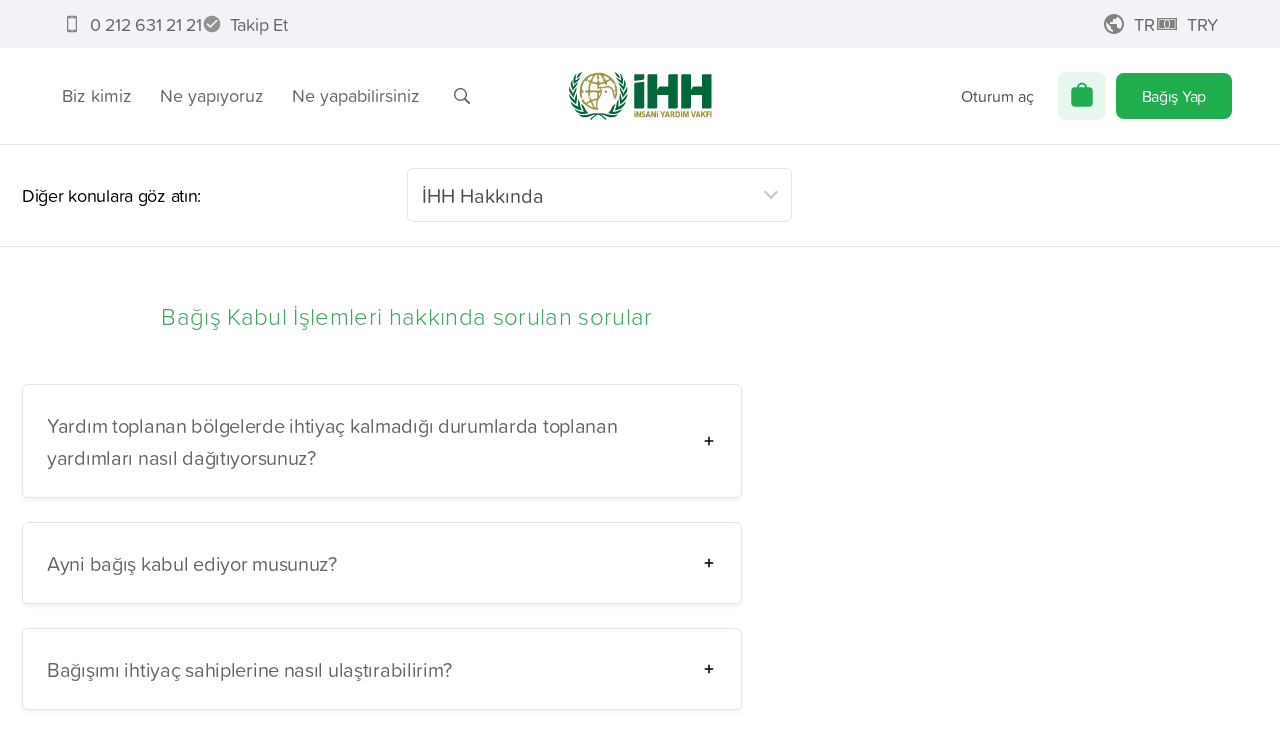

--- FILE ---
content_type: application/javascript
request_url: https://wps.relateddigital.com/relatedpush_sdk.js?ckey=1D1F6867159E4295B77C140908BAB713&aid=25987bf9-d79a-4a27-8796-e22edd2cedef
body_size: 40321
content:
var settingsRD = {
    defaultCookie:"_ExVID",
    webSiteAddress:"www.ihh.org.tr",
    relatedAppAlias:"ihh_webpush",
    relatedAppSafariAlias:"ihh_webpush_safari",
    rdWebSitePushID:"",
    brandedSubDomain:"",
    safariPushApi:"https://pushs.euromsg.com/safari",
    subscriptionUrl: "https://pushs.euromsg.com/subscription",
    defaultLanguage:"TR",
    defaultTitle:"İHH İnsani Yardım Vakfı",
    defaultMessage:"İHH İnsani Yardım Vakfı&#39;ndan bildirim almak istiyorum.",
    defaultIcon:"[base64]/Pjw51H0AAFQcSURBVHic7Z15nBxlnf/f1d1zJzO572OScN+gXIogoKKgi7frgYrXiuKKx6KL/tZVd3XVVVF3xWM9cUVQFERRFAG5MXIIhCskIefkzmTumT7q98enntT1VHX1TE8SNvN5vfqVTHd1dVU93/t6HNd1mcAEDlTk9vUFTGAC+xITDDCBAxoTDDCBAxoTDDCBAxoTDDCBAxoTDDCBAxoTDDCBAxoTDDCBAxoTDDCBAxoTDDCBAxoTDDCBAxoTDDCBAxoTDDCBAxoTDDCBAxoTDDCBAxoTDDCBAxoTDDCBAxoTDDCBAxoF8x/nolP35XVUwyTgJOAVwE3A7zN/0wWn4nL6zEb+YXEzw5WJFtA0NOUcvr12iNu3jeDmHHBq+vp7gIXAL4AngaFxuMS6wb3inmeFBjgM+BTwJeBw9GCzo+xyWHuBc2c1UJzof66Kouty7qwGDmsvQLnm59UFnAP8N/APwNR6X1+9Uah+yD7DscBbgZOB5wFbgP8HrMl8hpLLkR0FLlzUzOLWHL0lt0aBNmYUgAXAdKAJydNc4F+DMuB6r4r3L97/c0ADkqY7gW1Az3hdcNmFpW153rmomR+sG2LF7hIUMj+1W9G6fRIJrpcCfwJ+hK57v8PeZIACMBPoA3pTjjsIeBPwIuAF3nvbgX8Hbsz8a4b4FzfT2ZKjZ+8Q/xJ0/Uu9/y8AZgCT0f07lpeb8ML71wHyQBE9ux5ETOuADcBqYAXQXY8bcIDekktna44LFzfzg7U1MUEf8A1gPvBexADPQ+v4e+B/SWfe2eietyPmH3fsLQZoAc7y/k0j4r8HLgDODbxXBn4J/DTzr5Vcjuoo8LZFTSxpybF7/Ii/FTgOOAaZZ0uARfhSfzxRAjYDG4GngceA3wEPjvXEDtBTclnSkuPti5r40Tp4NDsT7Ab+C2mCU4F24O+A04ATgB8CdyV8twy8DN3L/WO6iYzYGwzQAFwIvBD4OjBgOWYG8G7g/Uh6BLECPbSdmX7Nk/xvW9zM0vEh/[base64]/w4M4iNGSOm/wKSf3XR94/FQnC6cD3kCYL4ibgHcAXEcM8PMrLz4TxZoCXAP+K7L5vWj6fAXwCuAi7bHkIuA6pxuoouZwzu5GD23LsHBkz8R/pveYj0+YERPSNYzttKkqI6SeP8TznI/v7aiRp7wR2jeZEDtBfdpnVmGNZe4FVfWXIZ3qyG4DfAC8mHg2aiwi8DPxP5LO1wH96738ZWQbPjObas2A8w6DHI+JfBPwceCLyeRMyef4BO/EPI3X+UKZfK7t0Ts7TXnAYyqypY3CQafNu4HJEQF8BPoCk6miIvw+4G7gd2JFy3Ha06F9EWm9wFL8VRBOKov0YuAw4A5gzmhMNlF2OnJzn3Z0tdE7K1xIe/TPyS2xoBz6LwqZR/Box7otQ5G9mjZecGePFALNQKOxU4AHg5sjnDrq5D6MIhw0PAL8lSzSg7LKgLc9Fnc0c0pZnsPb4NchefSdSy9/xrm+seAwx0OuQVP4f7NqsjDTkPwH/hhjwCuRQjhVTgI8iovo0cjKjflYqHKDPc4ov6mxmQVtmJliH1jAp8jPHu6aDI++PIK21EwVG3osCDnXHeDBAC/AR/EjOCuLSfwlalPaEcxSR+qwa0XCAeW15Prikhc6WPAO1E/9s4FXI0f4u8NyM30v7IRfFxN+JknibUJjyauzO6RoUIuzz/t6GTMNvYg8ajAbtKFN7HTItXkiNkaqBsktni571vLZ8Vi17F9JoSTjRu65oEOFvwKOI8C8EXsOoFXsyxoMBXgu8AWhGhPwo4UVsBM5DKjkJd6Nwabr0r4CDwwc6m1nUnKtV8udQ9OZyFLF4XobvuMi2vRc5l0k/uBwR8L2R9zcSDwS4yMmP2uhDKKZ+TcrvGFRQojBLpKwRrc9vgc+jhFWSFo5hsOyyqDnHBzqbcXCy6Oe1yJzZnvB5DplqRxIm8KdRjgMkMC9Coea6ot4MMAd58Iu9v7uQ9AtiEencPIIk5d+q/ZgDTGt0aM6H06cZMAlFJ65HxNBU5fhhdC+/QlL9jchEs6EbOXH3WD7bBTwSea+EIh39luO7gCtJj4QU0X28Efkqd3jXUC1w0Iru5TfoGXRUOR7wU9XNeT37GrTAT0leolnAqyPX0IsYwHznOcDbqYFZs6DeDPB2FC0x2Eo4Be4Ap6DwmA0VZPv+gmr0XHGZ1ODwoSXNzGzIZy1yc4BlSOp/B0mWtDUcRovwRRTNuBD4A1ock9kNooyI/4aE8xWJaw7X+50kWfpnRDxJnz+DtM2twM+Qr/Fa7zubkUBJQg49j28BP0DmX9XI4HDFZWZDng8taWZSgwPVn/0O7/y3pBzzSiQcg9iCLxgaUULtrGo/VgvqyQCHIakatOt3EI58zEOh0SQuvgrFiLPVjTgwtdEh72SS/nkkJW9EKjct1FhBUvdiZCt/AfkyxpnrwNdyQXwbObppVZA9hInSQdI4aS3KKJKSRDzzUAKsybvuXaj+5oPAmSip9BjpxspkRIC/Bj5EFW3gokjo1MaaqkX/hhzehxI+PxjlV4KRtl2ETcNDUKVA3VBPBngtShQFsZtwJGMBybb/94F/wbf7Clmur1jJRPyzUMjtq+ghNqQcuwE56K9CRVzrCZsnTYiwDol8bzligC1VrmV25Pdz3vWlmWGPkawV25Cj/QrCz2sXCj5cgSTnm0nPrDooPv8J7ztHphyLi559BuTRWrrI//lH7Oahg57r3MB7PYTpx0HWQz0idED9GGA2kiDRUFUvfmQjj3IDCyPHFNECfhKf+I9BjDLN+msVl0kNOd63uJmOBodiugo+Epk8/4gILQ1XI0K5wruWouWYOSg0FyTYItJcj1Y5fwdyvIPPPYeYqSXle2VkR9/h/V1C5qV5tjOAjyFzJoohYBUyj96F7P3bq1zjG1BU7Pykg4oVl44Gh/d1NjOlMZdmBi1G5mMnYoI7UP7nKsuxpyCNZtBLvHByEfIX6oJ6MICDkkQ2k2AAPwI0E/[base64]/892fcUKuC68dX4TrQ1O0mJsQabYq9DaLvDeX4fCvG9FAYlhJAxOCvxWHzYhKEY5iTrQbz0YoAkViNls2N34smEW0gb/jTJ7XyAcSjzfe+9UpK6Xx85WcZnVkuN1cxsZqrhpxH8+itxUK1hbB1yCHNdqCadGZHueGXivjEKjD5ItCtuCPa1v7ORq2ICIvoBi4v2IqIwAMeHEaqYeyIz6LdIEaVG3GShj/0ki5mvFlTN82rQC71zUzOSGnI0JKqgU5mYUdv0PZOKCtNcfke/3dhQ9m45MapD2sJWEtKGw6JhDovVggHnIvouijL8wDrAS1QZ9ElX8FQOfvQsR/8nIjr4BG0GWobmQ48zpDeSSczDneedKdeKQZPo4IqgsOAjVLQVNqfWodMLmK9hgit2i2ERyoiiIYWQ2rkH+1rnIsb0+cA1/R7aknsH9yPG9jmTTrw0JrU8SWeuyCwMVl9OnNfDWRU3Mabb6A5uQT9GNfKwvoWigwRYk9D6GsvFbvfeDJnQQzSjgss81gIPUpK0WfoTwYq9EhN8deG8xqn35IrohF8Wko6UTUHZpa3I4e3qB/rKbJK7ORg83Go2KYiuy+W2OmA0dyPQ5OfBeCYVUHyZ7Dm4L9jDgT6hufhmsRsRaQHU9UxHDm7Ln2cjpTPMFongK+V0bUo5pQnmQy/DNGEBmUH/Z5ezpDXQ05uIFzsLd+IVxL0HrdCHhsOfjyJcykbQhxPRROCiHM9aq2TEzQB49DJv6Dl68jUDORqn4y/DLZe9FTBKWkmWXyQWHN8xv4txZjeoZjJ/xeO981dLlu1DH0rerHBfES5CtGsQmVGlZS+teF8q8GuxGDP9t0ttEg9iNiGQIP6z8GDIlzPM+B5mltWAa1TPiDcjRvgxLZWlf2eWUqQUmN1n9gS6kbU2O5xjkh3wKOCLh94okV8XOsF1DragHA8zCzgCD2LOQs5DJ83UkVQ2GkDO0LnS0C7OacrxugYi/zy79pyLzKkshmylrqLbYBgcj9R/MUpaBvyLzoZYCpCEUznwMSdsvoIhMmuS14QlUK1NAdvVkZIoZybkM2chZ+z1OxWLjJ6DR+81LCUSuXETzr5jdyOsWNDGrKWd7Mncif8CgHTHTF5HpGr1el2TfrED1wEFVjJYBcoF/p1BdA4Bu9gzk8HyLONf/Bkm2MNMUKxzaXuAVs5voLVlpLY+I6Eyy5SXnoMX7MOpbTSOSqcjuPzPyfi9ZS7Xj2IQc139BUarnI/+iFoeuH79L7nnI31mOwpwGLyPdFGxEOYm3oPXIEj0Kfvci7xV6fr0ll1fMbuLQ9oItU7Ydu7l3nncNlyDNFaTLJM2YR7TnYC9LyYRaGSCP4vOneH87SPrYFm8HkkiTkYT5J+TovN9y/DOIGMJx6bJLW2OOhc05hpJDPi9H6fta7MGDERH+J8lNLkbSvZP4w12Hyg1GwwDdqPT5Bygq9CHkB9XS9NGLaoTK3jkuRcRwHX7W+nTsUtWEo9+HNO6V+FGZIMqk318zCiL8XfSDobLLwuYcbY3WqNCDaMJHtEdgAfILvo/CuUcjk2sTdjMoj9Y8h3zQ0xmFRqi1JbITRQy2Iqemgh6EjftcJNleihIeSfUlm4F/Jhr2rLi05h1es6CJl89qpN/OAAch06fWG+/2fncFIqApiOBNUamDiq7e7X0WxAiKxa9j9CggV7EH9Qd8EJVd3EQ2pjI5gZUoifZKFMr8JZL8pt7qDaj69B4UXnwOqsS1tSkG0YuYqQUJmOaE46ag+p6VBKpchyour5zTSCEHv9gwzEDFhdweEhlCvsBSJPGj5z4eaYOViCGmIqaOZsod/PqnMsrl3IvC7Jkn0tXCAHnkuL4ecbC5iCT1cxyKrzeRrN63AJ9BCxeKHUzKO7x6vog/oc5/JjIjbNKrhNRtGS2SCV0OoyjMz7yX693Pucg3GfFejUjT2eLp21DocVRtZyhs/DLkh/wF1fC7SFrfR9bpF/r+j5ET2YSiOO9HuZXTkFQ8AdnYf0Xm5zGkm1ouEgzfQhp5GiKmN5BcP3WUdw0fItCAP1h2efmsRhzgmg3DDIaZYDey+6cip9rGYAcjYi4m/LahPRcx7DQkSO+nhmkStTDA0cgcGMSv8XdIJoRG0ntoNyHi/yFRu7/kct6iJl4+u5GhsmsTiY3IgX49cTOuiKTX19GDPt87bgGq9fkIYoQ2ZAK9hfQ6nCi2IkIdLY5HC9uDSpYXoXU4ES1iVgYYRAzwWkToc5DE3EW4F+A0ZIJW8zF6EOH8GzJTSigL++/oeb+WZJP5lYjJvuZdFxWkCc71mODqDcNRO2YXItgKYgJby2MD6YWLQdpbj7T265E2ypKZz8wAzcjWOxFJHqNiXES8FWpz4p5BSY+Y5AdoyEN7IUchMbvOScjutUVyrkKVn097fz+FbO55KNpiogoL0cLVQvwgBthY43eCyKHrnok/DaMBmZeZmlIC6ELRnyVImi7FbkKlrU0Z5TI+i/yaqG3+BAovtyJzyIY8fjPOnqFXZRdGKi4v9ULXP1o3FNQCICb4OCLW91PbLFFDewa9iJbehBKpSc34IWR1go9HxOKgB2yI1kUcX4sz+BdU0/0LbCmTisvrFjTzgmmFpKjPIlSubGvs/jOKLT8deG8YZU7vIhx92E0tc0Z9LETh1tGm4Sv4z6sRX8LNJFsYMnqunxHuM86RfV0HkaZ8LdKaSc3rD6GQbZrmm4fC26EkWdGFphxMTp4q14MY7GPUFg6uELb1i4ieOtD9LLB9KYosDyqHVIvN1q4gQsoyt6eMVPYbkAPnIDMk9mSmNzq0Fxyb9Dea6NzYJ7L5/4OsY1QkyT+PnM/rSa6MjOJgpGWuQlLrFGqLQJnIRRQOYoBazNLD0GKPZgzjSmR6fIZw62ES7kbmUZr2ewP+PFdAN1V2wS7LyCHNMoDW4W3YasDsqJDMsOdip9cYsjzsQ5EdaSSeE/h/GUVUqmmAzcg+/BFS223INt+M1GaolqZY0QOzyIxlKH1uswu/R23O6QiK5d/nnc+U/1Yrs21ApsZSlB/YiZ7BY0i73Ye6n2xCYQbpLX3vQPa3bYJeAWm/g1E05yT0PGZTm+lQRlGY/6C2qWsVlKf5MnpONrQgG/wvhHMSSWhCZtVOVJV6C7IOPooy72k+ZIlwWU0en2TmoLDo7dirSfcgCwMcSbjPN49ve1dQVCStGOxW5PHfgcJZjYiI34wkaJhQvBJnC/[base64]/2IacsyJi4GjTtw1Hea9BJBwayF62kQYTdbqc7HVHNmxH0bNO7NqsDQmqW/E6/AbKLse25zlvXhO/3TISlG5FVCb9GWQhvBsRbBeqj1qJnGTb7+zErxp1kKAI+mVHIOZJZYBqPsBUFGEIokC4+nMLcXU/iLq8PkV4DMj53ntzSCh5Pq6jwIKWHMUw/TehOHa0m6qC1NxvLdcwGhg5FUWZ2kcVFpDUPwRp0SzEH0QLes61EH8XIhpb/UwDPkOOFY+jqFFSEOGFqMQDkCO8sCXHUfZdZ1ai4MWJiDkP894vowK/j6D1jWIz4V7t6GCBmcRpN4ZqDDCHeIq+gbD63UQ4dr0dmTxfwHcszYj0TyOCWIfsvfDTKLv0llxKlZgJtBQliqKWUQnZ/mMJSwbRSbw1sYwiJO9HSaWfIk1Rrfl9b2I7qqW6FEVTVluOaUFCJFN0JANuQ3kHW7lyB2KCWeCPVpzb5HDmbM+s91feQb7Fbu87lxMenPAQuqerA++VEN2Zs+SJr1sORQrT/IiqJtBU4g5WM+Ey1N0ovHgEkkBfQXas4c7DULfPm1CUo4Rs9pjJcuqMBhY15xiOy+DnEy/WcpHjeSv1203kUOIRnfXIv/i19/c8JFmWIoe5E5k9pjGoljr80WIA5VJWeq9HkfNt+iheiNR/NMN6DPJzrqzTdfwIhcjfhbTCQygCMwX5Ar/CK/8ersCi5hxnz2jg1h0hl7GCzKB1yNw+B390+s+Qo7sC1ZL1er81gnwMo/UnYc/aT0XrmZgUq8YAk4g3uxSQPd6GiNzxLnIA2fv/jcyFHGohvBjZhAbdiJh8v8EFKi4vmdXAstYcu8Jz/eeiBY0S5jAKX3ZRH0xDTlNUKz5CeLeSTd7LJHyakKTpRAx0CGKQJYgIxzrUdSO6x24kbLagxX8SEb6tkebniNCP9v42hNJGslM5GgwgLXAYsrW/hJ7XJ5CwOw1p+gHjCPeUXP0nnBAzeZpDkcR+rnfOo1A5zUNIEF2G6OA8ZP+b+5qFPSjQhuh31AyQx57wWeC9nsQf2bHWu9hBZDa9DoWzonbYYyjjuAeOA0dNKdCWdxiMmz/PxT5JbhuyDe39R7XjKOINFgMopJdmYpnpcavxh1fNQJLxRKQZjyZjXNpD2fvdv6JoyEpE+FvItkHechS3PwKt31ZkZ68mPq90rFiJyiWa8HMxIyiqcy5aoztAvsCMRoejpxR4tLccjVf/AkXITBh6EjI7D0eM9Se05v+ChMEq/MLFw7Bn9KsmBasxwBB2568ZSbwnkSf/Y+/fISQNP4Tq6KPaoxc5v77UdsF1Xd40v4mlrfnoZnZGGkRj8xUk/R6hfjieuLn3BP4snlqwHTlwf/T+PgOZgGcSHwUexVbkc3yD6nOGkjCMtOyZSCOtRP5XvNW0PrjJ+zeHhMjlSJu+z7uGO0C1QUta87xlQRP//MQAboWgtLsTadoFhIXuWcjc/CzKXzyFBKtBHoXpbWNlhqgSGq/mBO/CvrNIK3qw5kJ7vR8yFZr/iL1P+CG0uP4FOLBkUp4Gx6EYl/4H4/ceBNGHJYE2BuSRtI6q0ceoD9H8GQmESxBTJEnxrSh48GFGT/wGt+Mz7xpEOA4izCydc6PBwcgRvxQ/P3IC3rArB7WyDpWhEm+cH0aC1KZtO1EW+h1I+AbHpeSw+zsQn0wYQzUG2Ix9TmcbUju5yHuXoepKW6Z2N5oB5NfpVKAx5/C+xc3Mb84xFH8ox+PbsdFz3UV9Qp8gqXU0YclTQc5XPaM9N6JZ+LaamiEUX/829knRtaIPSVRTI2MKFp+PHMrRJNKqYSkqVfk8/t5gRxMYJlB2oSXvMLclbxvp/TukCWxBjbnouv+esJxsRYxnM9U3U2XcTTUG2Iq9QKkRxbZNjDqPJNwFJDt90X5QAEa8W7VkfvMooTQ3/hGbqK/5czLxKMJ6FNmoN0wDRxR3IQFRD+IPnvNhZJa2IkZYiwjm1Dr+jsEq4vsVL0UaxwGZQfObc3xkSTPzWnNRAhxBnXKPJZx/AXKwXxh47zDsRYTd2MPBIVRjgJJ3MTY/[base64]/hyJ3WHsQabJaDuyomhA9xZ9iI8zunLpaphEPNpkSkpsSaXRooAE3DqkRd+HhNbzEAMe5L0qyEzYhO75NrTmtWa+QcJpJX5XncERqDhtDeyJejO5AB0N2tQwsJgucqIXkrx76CnIn/pPpAFs9v8KwutnIkJlAj8XZIACisPORZLD1Fms9P6OMkAeVSUuQba6DSVE/N/DEq7MeRog7xAtfcC7MRtTmT7aemEO8VHnZaRlqo1LHA0WEdeUpinGhPWm4ffC7kQEVY3hHbTAU5HdfRKSvMcj6X4+Sk61eL+V8/7GO7eJ4vWiYMUVyGG3jbZJw6PIbwqaJfNQmfSPzBsjXs/3+zub+erqIXYOl6N9w19EjHq+5Teaka/5JDKxbJbMw4QtjvlonR/Bp+0QAzQgB+kY7wBzUBd6IBdEfmASysqZ0Sg2/AyF86yhKBf5AJaVLaD4r60OZoDsU9SyYCHxiNUG6ldeEUUH9gWbhIj4n1DmvIAYcQNyZh9Ea7EbMUYZPZ8OFH07Br8CssN7TcaXoGktqk7g83ZELMcjBvgiyTa5DY941xlkgBzS5p14e/4Wcg67ixWu2TRMb7ESTYyBv1/wTOyjHhehurIO4g7weuKbgixFjnk/KQxwCgoHBusuTMx9DeGkVgH7TFCDG1FSZCeSePMQUWXpeV1AeE58EFsZ20SGIEy9SPQBrqH+9rhBUlz6XGTPnk7YIT8MEcAuZJaYqI6Lrr8BScQp1DeyMw9J2SNQD8DV6YfvwROIaaOlKybS9gzowosuPNlf1v4OPgMsRoy7FiXzvoy0WnTinwl/2vBXZLYHMR894zsIJAODDJBH0uMQ4hLxce9iqlbXebgdZQdXeH+/Ftn0n8n4/YOw13a46MGkNjnUgDzxHVtANvB4FbttQlIoOGTXQYInSDTGHAKZMGMpqehBUnEzKgvoQ6ZNDhHbPGT+Rn0Tkx/5AiKgr1E99DyEiC86zWE2ooE9vqADNOccRsI2wDIUUfwREqK/RYz9abK3jN5JXEjORoJ1afDNIAPMQuqvkXiUYhMqWHo91SMFDyPJf7f39ymomm8l2Td+Xox9UFS9zR9jM0c1wDaylRyMBjuQFgsKExe/rqrFuy4Had5Bqo95D2ItYuBnENGvw9+nuBc9w2FEyA4yo9rR+i9GM4VeTZg2FqPwYyNihmr+yEqkQYMh7HaybXM6jJJnLr7ZdzU+E9gyvkGsQiZj0HeZir97TsiyCN7kMvxIyLHIbDFFRGXkBzyMHN8kdKG6DVMCMBWVACxBailr5tZ0P0VhKk/rhRzSdlGbvJkqZbRjgKnkDDKAg6TWfagV0Hy2AyXGGpBp1IkIoRmZpv3eMV3IvFyLpPwWxGTbqT2ydBuSvO8k3N87DWV4u9HcoDR0edcVZADHu/4ZpJuX3cjcexmqrfoOembfR1L841V++w/4lofBUny6XYTWdgTCDLAAnwHOQKbQPYHPV6FMXRIDlJCKDI46OQd/P6ew7e9qpHa4HATwH5SNAHsJDF+qAxzsg72mIhMl64yeWtCNHMUzkWDZjDRuEZUpT0XDeBuR/b0QOYO/944zTTIVpB26EUHZMvajwSrv9ThyyF+NLyCm4vcb/CHlHLuxh1GnI0GbxgCDiODbkTC4C3+Hzq/jT8KzoQcJ3+j5gxUFs73r6IJ4B42JuhyOMoVBIuxF0iGp/Pha1JpoQodLUZf/fLRY3XuOdKG1weG8WY205WMTA2aT3Jg+QnYzKgtcZLNGVXob9WlDtGE3/mBbF3XOXYa0wjCSeCbLPRPFuy9AEv1B5MTdjKTjPYhQ60X8QfwFSdurCT+fTjRJOq2sehi7tp9EeuAEwttqnYhoyJTCd6GoVFTCG9yNnlEQs1FBnfG5WgiY10EG6MC37wtohmTUZnsEe3vaE0hKGYnZhEJ5pox5kCDhui6TG3K8Zm4jbXmHYnjY/yKSpxwUSN/srlYkMcCUOv9OECZZ5CL7/EpUO/NNtPgr0MiVbu/4uaj+xTYHabyxCgUubom8fwpijqRxMEMkM8B88LOt/WU3+vR349+7mUj34sDnf0XPq5swKqikOiqgX0K4wyzU0htkgObI3yejJEQw+rAV2YfBBNEuFPH5W+C905DDbH7INHL4V+uqWToY6vAwjeRpbe3U3lubBuMERk0gUxowXtiGqmK/j9+j+wS+kPgFKmEweA7hpqK9iSeQlgrWhDWg0ZTnJHxnELvv0YoX3Su70JKD500t0FRwgkwwQpiIlyBTyESoiqgR6oeRcz+KtGPwdxeivpSg45sjYNkECT4a3sqjQUdnR96/n3CN/FXI7jccPwWprUMDx+wge2JpCsnTiKdR+84naSghcysa2drN+GSBDTajnRe/h51Q1iJNazTqTOSQjidTpuEO1OwUzOY3o8pWW/2XqTeKogkvuFF0tevPhQub6GjIRbf8iVZxvgD1lBt67UMVBg8EjvklYcZpRJozKP1BrLZH7gYZoI94ucIRyJQJhiS3IHsf5JD+d+Ri30ScabaToTLPw2SS7e8WpH5tFaKjQSdiqGgYdCORwr0xIDhHyWAQmTqbSe5n/hXhKceHU1tXWT3Rg6Ru0L7OocqBFxGvKTsa+/ZFOcQwORAVDtsrAZ4i/PynIWEcDMA8g8Ltw0hr/InwxIvTEC1Gw6YlFD1ziVx4UsjsLKSCLkdcPYwkwl+RlApOAOv0jg2qHBcxStboTRvpIchDUWPE57DHo52E94MoICfuw9h3V+9EURrT8rkT2ZzGXyjgz+uZhCSzMSGneO8/iR72Gcinedh7LzqCcTKSiu3o3nP4s4QG8KWVyaTW0tI43bvWnYy9eehJVM6+p7QZ3fPF3rU/jjT9UagyOKk+bAZ6Zj1gmCDmBzyABGbQ0TbDuP6GCL6EIj5/[base64]/Q8734GEPElmbCg59QB9LjoxuY25RgoVoLmxxpUiv5i/PXJe3+/GD8Q04eSYznCIevXkzyCMjhQK8QAT5FcY3+Sd9KHkUTsI74JwdHeMVGV8xRhW60aGqg+eXkBapy4D4UNr8dnxDKaMPZB/Iwq+AtvJHhamNPBHwgwFxHSOfh2ram8zKVc68sDx4Key2vxJxrsQv5HO/be7GgUqgExQCvp/sl0lIz8e3zmPx8x8aUExpePAmsRM7078n4OmafB4EUf9ql2DXjBkVJF3WEfXNLCvz89wMb+snbeFh5CkjqYEF2GQsJ/[base64]/xMW55mIcpcT0u4/g1EJm8HybCE1FtSF1Qe9WJGpzQ0II60Ver9Bb8oTqi4zG7O8cHOZlpzDqU4qdfCAB2oXPZrhDOMLyB58+VnO9KeTRPp2i1PugbJgq3EzY6dqIHmKmTubkPmXVL1cIjeE1R+CX8jwOjhx6Lhw9Gvnk98fmzwfHcT6fOOyuFNqOZkV8JJDsev7TFYipI0Uek/go2hXGjOOyxry5N3rJw/QvZpDwUUGrwISR2TQX6M2po4asEAej5dSEr9EZUL/Aj1st6EHPSxNreXkMrui7yXFkzYQXob5yBjn6S3G9nnwaWbhZ59kDmnYM9bDBDJCeWdRCa4k3A9moEZvBY0H6cjHyupimA1GtMYoi2b/XkVctRs83gaUIz/UKQGC8grtzkc9yOOCxNzzmHLUIVvrBnirQsback50VqgrAzwNH7rZhPyYcz3bkULdR6qBWlBZtqhsbNU/42HvH/Xe7/VjR+GG0KEbhI/ppy53XtNR07ckciHCtWip+A+ZEPPQ0PGjM3cTfrmbyOIAc9E9x3F/YxdMAx55xjB1zaT0PO9B78IbjNi4GA+oA+tzSaAggODFZcfrx9h27C1K2wnij6+lHB/SA7Vqh2Hbya9GAloGy+53nnuiH5gY4BVKE1/MPYs3yGoGu8LSOqfh13t/g5b0ZIDQyWXB3tKvMltxIlH7asxwApUN/MoepB9OisD+NJyGC3GCrQ4DYhJOxFjn0PyhLYhNFXtBhT12IQWcixFeLPQVLPTUfg1qdivD7WQXouI9QJ8e3YYCZ1qPbo3eOf/MGGH95dozeqR4V6HpHiQoQ9HUt8wwB3oHs4LHLMKlTCUQFNBSi482FNiqOQGI0BB3I7W8vzI+7MQYzyA6OU1JNv+jyMtHbv3pAjElagW6FWWzyahm7ocMcjRxE2plegBDCIJMANJUBGRA615J0ntpTHAHWgkxm0Jn0fRg9/YshY5zDehsOlL0KSEqDP1v6jYqp5OtOmxvhsR+X9gFxpXorqqfqRJTsOX/rvINgxgBxIQz6BqyjwigD9Qv9GIPej5BBngCMKdhE8T78raQeQeHEQL/WFimIGIeRtat9+h9Qo6901I030ZRR9PxE7PA0ig20ypRAbYhMbUnYBdWi1Fi9OOvSLwRvzN6k7wLv7qpIuIoISdAdYiprstwznSsB35Jnd6v/Nhwv5LF/XrOY6ihB8VizLAJsQAxnc4FH+zCBAxZJ2GsQ1/879okqgeGEBm0Fn4oeDDkMlmnNYZxO3xNu+Y1aahuS3vWCwfXoR8u6tRCP0upE1OCxzjoGd0FDIvbQ1UIKHzA+JJXgdwg5I7OmH3ZrQZhK2xoR1N7r2AuPO7HRFpt/e36cYPpcZzjnfzxBzhIvZIx0rGlsSJYgjVMT0Tef/1JFc51gOm3CEIFwmNYCP3cwhHsjZS+zS8bsanqacXxdOD69SOaMgI1eMIMzDo3ueA7P/+Mvx26wh9RTdquZ+NrAxjwq0iOldKmILo8BXYs88bUHg2OOBsKmKcAoQX4gLCMeI+JEWCZbkGkxDXvZS4JLuDcOKrFX+rIMGB/pLLn7YXGajoYQRQxK4BytRvFLpBD/Hm90PQAiTVuo8VJoMcRAU9t27v71aUfTdSrYhfa7M/oISuJ2pTH4Uv9Y/Anhh1ARoch/6yy7VdI/QXK3IIBDNwbQ4+bQ2icpqoZm5B0aBjiCclSyigc2PgvcmIWc7DE9zBhTgTlbcGKz+fRCW70eSYgziuhbjXvcfLD1wkqG5GCRDHoW+kwk83DtNXcik4oVMkMcAk7I3yY0Eee9TAZH33Jnbh3/fxhCdEbCIee9/X2EycLo7FX6NO4tNFingmnqnwa43HQA9C9n9r5PurkfkYhIm62RJudyKTMhi8OARNnJjpXUKIAYpI/b8wcqI/oCboLKPyNiGv3NhbzfgPZBbBZJmjOhAL9ZmJBVFMp767m4Aegk2rbKO+rZdZYCSYg+bXHBL4bAXZ/Ke9iUGUcwhasEfga05b49Iw1U2yIxDNtBEWeF1IS2ZJkm5G0bSgydiEpP9RyNQcgTADPIhu5h2EH34P4qRrqY47CZc9z8cvjZ5Jtjh8Uj/pHLJXQ2aFg730OkkL7Q0cg0xLk0Qaxq9E3Z8whF/ybTAdrZNt/CPIhNsOIrzmnFUAHuJ910EBGEOjZUSj1Z5DPwqW3BR5/yxUqrEdMUDZXIfB00jqvdQ7MGgCrEaJmfuq/PhdBEpNEQOYJJmZCFANScQ3BRFHtblEtaAJ2aw7kaNlYuzVSrLHA0ayvZGw8/sACkjsbxhGkaCoBj0X+ZPRyX4VRGNDDjDsujwzWI4WRTooaGJMn4WEoztdpGvCCgpj/y/hTPzhqFpgAf6QsJgJtBK/o+ZdKK0cdCweRLt0BAk8iF1osYKp+oX4Zs9UsvXzDpLs7B5Ofc2gqehhfweNC/8dejANVB8dX2+YwVFn4AufEvKp9jf7HyQszOCuIF6DIjPR8LmRvDTlHLYMV/jamiFFgPw4aEfke0H6AdFeWkPQLUj6B/uX2xDxm57qDQR81CgDmPEa01B8PNpUcBNiAlvjzAPE2wg78VPyDUgqhLReIV4H0kdy99JUqu+xVQtctJCrkTT7OpIOkxk/BjANL0E4KPT6ccL3txxvm9H9FE8Sb3WdjqJ+0ejgFlS6AnjjqOPW/BzC2etOwkJzBAliW63aGuBfCRe75VHl6Du9v4cRne8RsMFF3oqcrWAk4oOEtygqIvXyNeJmynLCYbp2tJhB+p5LwLN3USw48hw2k+yAtmLvNR0telEU4XhE9Leh+ziE7HMoa4Wtlj6HigzfgG87V1AGc3+U/gaDiCCztFuuI8AADtbKh9mEC+gWENckXcT7SwYR8UfzROejuUrmnDuJ9BgEGWAYSfHgVK1zkCYIFlbtRJLyR/i0axyUnsBxy4iXw7Zh4sQ5h/6iy+WrB9kyXKbJV4O9xCf7GlTIXiqdBcMo9n4GsjUryM85kvHbSM6mAUCLFJSaN2GpXtzPMIJs8mr1Rd0on9RT5bgZhH3PBrQWQabYiejUPMMRNFjsmsi5TkPEHwzobMWvUADi/QB/[base64]/MrdIJYRNsNNNAlEzF8h7BMsQQWT5xCm7x1Iu4eqaaOOXhFl26IZvkmoLv3SyPt3IO57gPBizUZ1INH0dJ6gJnG0Vc531w2zcbgSNYO+geZAdge+X++pzRXEAIMo/DsDPcxelIkdjzk81TTAYyiFPx41POOBIWSqJQmmJxBNlUECb+Nwhe+uG9a+cGFGaCaudecSX4ftqHHrq4Sd8AVoQ+1XEWekNcRHPFojHX/EboNPQQzwgcB7Q2gCwdcIc+FR2KtIw3Uwjsygx3tKlFyXplyIMragG/wcPkOuo74byYEiV3ehctp5yBF+Bvkrz6H+09gqpDPANVTPt+xvSCu1vp9A7L7gQG/J5fGekjaHDDOAjR4LSBNHs8KXEd52dwYi/jcQJ/4KMp9jzUC2HzR187aWvmloMrAZi+EiznqIsCN0BPaYf5loS58DTs7hF10jbBmuMCnvBKljF+o1/SaKUN1P/c2CCnLqy2hywir8suPjyb4rTlYMkjz54jE0UWE8xzKOB3YgiRzduWcnMo96wdvTyYHJBYec3QZKKoNZRLiy1FSjmt+biuYDvQW737YOMWmsmSgp1v1zkjl6FuK0D2JfyBwqippi+WwEy/ZGrgvLdxT5wfphthc1MzLABH2oFukSlKgCfw+BZYzdUXVRzfi9qMJ1DpIW/d59nDrK87Yg5nkOMq/+HvlSF5GsVX7A+PUyjzd+SrwD8K94ZoeLyt93jrhct3lEo0Dj1JOUA1pI8pCDBaiB6T0k08JtxAvpIOULDyG77lDiFX0gG/+z3ve/Tvii5yDCtDHHCLYkhucVLd9ZJO/A6+Y1MafJ2bOLPHKyg+UAJ6LJdE8hE2msZdIV1Ab5DyhydQ+SGoejCRO/JJtNPg21XB6NX9I7DanvKSQ3EIEfKXm2SX+DNaiBxRTE9SOpuxKgKQebhyv8omuYO7YVpQriFLKD5I01bAywGEn+t6Vc1zNIoFvXL4kBXJTwOoHksdyTvR+HMBMsJXn0xi78kFm8GzjvcO+2EY5sL9DZ0mDbPBvkBL8AlWo8iHyQeuD3yH6cjSTXZsQAJ3uv3yV/[base64]/i1QgVENJeRreTgEBTbfTsizOXoQU1H3VvVZolmxSZkvh2P38iTRzVR5yHtdgyKMV+KNrD7Pqp+HC3xu6j/Ouv+Cfs7bkZ7H/waGHZR08uuostjvTFL9VREyAvRc9hCclKtBSXJGpH/+a4q17ERhdJt4xX3oJoDOYgWpxMRXxLDzEZFcl3eOW3H7cJvaetF8duPoIjLpwn4EY05Xws4/vELUJXhnfjDlQ5G9R7XEq4AHC1WI3PnCMJFWUcjX2MN0jpHkT6isBas5dlt+0fRi1eW4AItOYehisuvNo3w667hoAYwzuuxyNqo4I85r2CnoWYkjD5U5Rp6UIIs2hMQQ5YIylrESfNJbxY/AfhHdPE2p3QXfjODi6ouW9DN/A5FYlyArqEyO4qaHOe5AV3IMX8vConege+cn4a0yU+onmGthpXoHpcQHsTUiCR/lsTYLvxQZw7f1zEDs4KoIAd7f2t2qQvyjvYAu37zCDeEib+Aug9PR9WbQQtjPWKiDsJoRX7fMaRr22HkT/2EDEV6WUOIDyFbfybJk3dBzRxF7P203YQXejeSepNRiHM10EXO4doNw7Q3OLx8ViO7ii6OPHiT/n4u8kvM02xAzustjN2MyCOtsoTa8g1FFKla7l3HGvxJ0A3e54cBbybsIJu9wsY6RnG/gwt0FByu7hoW8ftZfgc9i4u8/28iLDDXISESZYBlaI5TmuYtI0f8myT3rYRQSwz9XhR6/A7JnV1mfLgNOwgTaB9SVZPRpLlr0OZwbsWF3UWXgbJrxqZUEBN2IWc46km9BGmCq2u4nyBy+FOHOwPvVcMQYuzrkT/wOOGONgdfA8zxfsMwQAmZPuEgwP8RNDgwUIaeoqeU/RXrQD6TeQ67CSe/nsEe1GggvUvPRaNTPk+8RyEecfSQtsjTkL0brM67FTkgoxkctY6wpBvAL6ArICk+X385/KZrhN9tLdLmh8yewlLL4aEB9TKPJmvbgtTxjSjkm5SlNXCRmn0K5UJOQ77Mg8Q3h3PxSx/mEB47sxvlWtICDHWHg6KQ4/[base64]/4kKnx7LrK/TZTFRRWU70V1OlmSPr3Ew1suYSdlEqrfvg/owYSM3T36q4IytL9CZQW2e/kgksRJmsKgFWV9342y3VnbHyuoZ+Kn1OZwz0LEb553EVXQ7tWKz5a8w5N9Zb67Lm3C+tiRd9TnMYIbnfg8n3CbrUt8o/Jh4sIyDb9BIenHI++f571/AykaJY0BelDx2edQc8GlhBM1NyNN8HWq793bS7jTDPx+3CBOQ6XAPeQcbtlapKOQ46UzG+jV+IAu7/eOwZ4aX4iGy74Pu209GYVzX4NCm9OqXHcUDjJjnkdt0nsp4dGQPcinqveku1Q0OFCsuGzoL4dizOOCnGMbd95J3KIYIR5w2I6eTRp9VpDP92niM1OPRv7qZLROic+5muT7M0okvB0lLKIe+B2oCKmaxO0jLu1c4pV/J2DGqDiwY6TCzzcM8bttRWURfQn8CZK9/FNQeXZwkGo7CtH+CiVpziB9lPZX0cbQ0d8wDPAeaiOfTsI7l/Si+xhr2DYTXGBSwWFlf4WrNo1IRJus7Hi94k+nyXsGHZFLsxGniRAmoYgiPZcRJ/4jEK2ejoRMak91NZv3cdQfcBLaDzaHEl7B3s7lKIz5cWSa2JhqAHs/aDSDOxWFIW8DyuQddpdcfr5BWvJlsxrpLbllFHWZjUZj2xycF3if/RBJmBcj1Zs2WvFp7/jbkCPVhBj7o4RDv3nEQM8jkLtIQQGZiUHhsYr41j/[base64]/5HzOacw4P9ZS4Z0dRFWn7DlFBAGKAScQtgX7i6/FnpNVtY9LfgAIgxr+okL7hY+gCqmGTd7Ldge+8GfhP4tumdiMn9aNImhqMEFdFLdiL5pbgV5N2YEbj5R36Sy4/XT/EH7YXac055B2GUd/wZcSHciVhI5IgH0WO0rWkt1mOIEaJ+jmL0daw1Z7hdMJjZfoIz6sfN7hAe8Hh6YEyD+4ojq/TG0cOCSATgpxDfN+yHDJzos8wqAEGUN/5R4kT/1QU/vwSYef6UVQCXbV9NqtIuJV4TfWpyFn8MCaB5eOX3vs/[base64]/YRW0hyvHA6mhn1XvzNC6eSvDHgZOJrMYSqfj9HeCgCaP3eiKo9Lyau1x5BibHomB4rajEK/4TsYRsuRDVCHyA8S2c7ItwvEvcB0ir6ZiHpP4Sacp4A/hnd9JnknEKx7PI/a4e4fUeJQk6FV3mHa1z5A7dgd04no/a5q9ACpTnHUXShMGowS9mAIl+2aIVBK2FNZ5uhVFe4wKS8w9rBMl0Dlb0V9ZmOwuXfR5rxZ6ifBCT9o9slGdh8gFXIgrgi8F4elap/AtHE6ZZzjaBIXtJkwRhqYYD1qLsmmtAyWIbi799A6Wcz1noYcXB00ZtItkrn48fpH8UfEXgOiti8hZzTVq7At9cOcfuOIo/2lim50JTjD65KrK8hOQQ2B/kq/0b1JF4QyxETGBSQ5js05V5aCc8y2s04x//zDmwZrvDj9cPcub24N6T/PCR4/gvRQReqzTEm43Tse0mDhEj0Aru975o80RKUtf8RYoykitDbqLG6ttawwHLElWkL+GJU1fkvKHSYVMGX5qDMxXeEKyib91Tgs68A7yFHawW44pkhPvXUAHfvLOLg0JTjYVdRgf8heWBTDmmuK9HUhsSCqQC6kBYMMtZ0NIgpSaMFz2tS/+OGxhxMbchx3ZYR7ttu7b+tN+ah6N8l+Pd6K+EJER3YN+4GeyY4+L0XIZq7gvRJff3IColWgqaiVgbYhRzb26ocV0Dm0LVILc6z/NZOklPUcwj3FT9BOKo0FSU8/gFDeC58b/0wt+wo4jgOjQ5bXEV5TKdaEo5CDPthsu1f8ADhTqM8igYlSbhgqLnCOA67bczBjhGXtQNl+kru3oj6GOJ/I76gKyH7PejoT8MepgZJ++gzaUHE/gmkydMasUDP9VvYN3RMxWgCw08jZzOLnXUYMoluQN08QVt5E/5+BFHMJVyqsBXZ9UE/ogPDBA5tOJov9MN1g/xp2wiOAzlJ28tR0up2kndZb0OJvCtRd1la08VGxDBB5j0cLZJtbGPQvs0xTjvPOEBfyeV764b4p0f7+evu0nhL/7koQvMmwvf0IOEElJnoYKO1CqIDUxTpeOe9BAmZD5HMOEH8GpnfSeZ5IkabGbkX2XzdGY5tQtGS/0EOynGIKLpJjodPIR41eAxJliA6UKfae4AWHCi5Dj9ZN8ztO0umfqiENNZbEDMkZWAbkGP1S6Q1OkletDsIJwFzKBlji3QEzUWHcdh+NeeV9nxr3TB/6y4x5LqUa+lnqx2mB/zNxJOpNxNe15kka8cSMpV2I+HxKiQs/x96llkStXehHMH6jNcewlhSg79BTGCr8bEh2Pl1EeL6P2O3iR0kNYIaYxX2ort25G+8yHxzuOzSU3I1is8/bj0K156Lsr9JJDIFZbuvQ+abrZZ8I4pyBDXKyagENxrajar36CYQY0bOgaILO0dcf/7g+An/yWgiw1uIa7NdKFoY9LvmkRwC7feOB/l130Hx/awDB1YgbVFLb0oIY2GAEn7sPSsTOKjY7ZOIGIdIdoaXEZYcI0jq2qY/TEFObycAeYffdw1z07YRWguhnQj7ENO9C02YSJIazaiw6guoYf9CwqHMEpJU9wTey+P3TwQRNbtmkCwRa0bBgVIF/vuZITYP7JVCt1OQv2Qz9+4m7oQuJHnD7DWo9utXaE2m13Adj6FQdjRBVhPGWhwyjGKyH6Y2+2s2MlvehdScLap0GH7nkMFakjdJOwOFX1txYFfR5er1w9y0rcikOFFs9K771SgcmuQbzECTzj6HNN6XkKlzOGLEGwhrsKXI8Q7u89UXub8phEujR41CTpL/m88M8dddRXVfjS/9z0f9vEml5LcRDzgcQrxSwGAeyvK+HHtSNAn3ol6UqElcM+pRHTWENME7qK3BuxUReQv2ZVtEvOllM2HbO4gCWpxOYE8V6c/Xh/oJgigi6fFvyPa8NuVa5yAGuxhphStRtvG1lms/FzGBkfL9hBuJZhDfuaRmNDgOfSWXb64dYvmuIsbrH2c8D5mxNuxChZNBgTATlUDbsu4Oeq61bHrooiaY91CnEfJjnaxsYEyCLcgMeCPZSw2Slq0BScqZ+NGiEVSe3Y19/OJxqFd3NTCU0E8Q/c42RMxPIin/JpTLsKEZ2bNBmzZ6wgbvHJOQ011Bjrex+5tRv8JsRlES4SIrZ3LBob/s8LfdJaLOzjhhHqqzT3LiHyFunh6GvQdgNNiBtPWV1HGGar0YwMB0a92PYvRJ6e+sOBYxQTAHsAE5PzYpmkdmzR8x0wEC/[base64]/HlRD4/hPIkYDwYwuAnZafehh/dSkqdGJ6EVEfQs/P7cHmS7J7l8rUhS3UwwG1mA3SX46YZh2hocTpvWsGcmdwIe8l7XoVDdSd59ZBnmWw2NiEnnkXGmqaQ/7CpWuGvbSFLf7XjhGPxOKxs2Io0bDPmewOi3mn0ard9vGeeNwuttOU4nHMPtRqrrYpTc+B3ZQ6YGxxFudiihEFhSFhlkwpwUeifnsHmowtVrh7hhywhteYf2Bid5ZJiP1aj77f2oIvWn1KejazFq3K/qK5m2xh0jLvfuKu3tnt4m9PyTxt+4yGyMDhA4PeU7SViLih0/[base64]/1OQpuwibjbsgYu2FWrN63p/vjFA/HsPDSiqdmLKMX2oHCHonL6G8BjIKLaj+9+Ikok3Yk9otSAh8XKkga8lvbCxZtSbAZ5A3UBfRabPHd6/D6LQlanTHkHq7TeIIE5FpQTHovj/ZBQ5aUUP4TjEVPej5Fs/Km7bRXJS5mAUs74V2/zNnEMOeKKvzElTCkzOOwxUXMq1FVGuRRvb/cC71oWIuE2vgyF6BxF6DpkFR6Fn9UssI7wbc3J4NwxV6C9W+POuIn/Y+8QPIr7XkJykcpGf9EjgvYWoTGI2WqchxBz9+PVf9yPC/yt2ATATCZcXoWhiJyqDuZw67xI6Hk7wLxEh/zMydV6AIjI/RBJ5PeGscTfyDcwWRHMQkXSihzkXqeEikrDG1lyBiDvamB/EOd7nPyZq6ufUX/yNNUNc3NnEnKY8s5ocGh0YGV0l8QDZfIPEIWKNOSg4DpuGKlQqFa7bWuSOrSP+EKu9CzM0+Hkpx4wgzRyM/ixCFZ6/Bf6GfLX1SACuIr0/Yx4yjV+NTGVTGrEGf6vcusJxXdGFc9GpVQ6tCfNRcdPrCJsA3eiB/QxJjW7S98Uy0jOPmLWMX7aQR8T9XdJbEv+MSjUesH7qerVjDrx3UTOnTWvAccI+Qcl19ySgiuNUZdmYg+1eMdsPNwzz8K4i5bwz/iMMk3EB6sVeknLMKuQPBUfDNONPfDOTsdPQjgTb6aj48DTCBYgjqOL385mvPCPcK+4ZtzDoRmTrT8NPJjmotvttiLsfQzbdjShcOUi8MM7FHzEeNRXKyGlajuzUJJyOKgYvxhaBMsTuwnfWDYEDx7cX6Dd5AhdaCg55oL/i0tHgZA/cR2/GhWgiusERA3YXXa54Zohn+svyAE1ya98Q/8mo0CyN+IsoRh8tKKzW8eYgAm9DpuCr0K6Sc4mbWqbg8grGCeOZB1iOuLaNcBjTTAN7LkqTfwQlOf6E7PoViBnK6AGk0dsu1IR9DMnjSRykiVaiora4zekRWbEC31s3TFN+GNf8atnlrNmNzGrMcV93iQ90NlGyZ5LT4UIh59CcC73FUMVlpAKXrxniqZ6Sp/P2apQninmoWjcpiQe69LWoLKEawecQneWRQDwBFRieib/1qa1JqIIshc9Sx6hPFONlAhnkkAT+NPYu/iD68adIr0TN8E8ip2kt4SZpoxlAzPTvqEAqLVu7GT3Mb6ZehQs+9evvpoYcBUf7Xc1qzI1OA5RdDmnP855FzZRcaMg57CpWuHzNIL0jLtvjO6nsC7SgAMa7SM9PbEUFfz/2/nYC/zoo0TcbEfjB+DVBy5C5M4n0fRxc79z/[base64]/cCuNAZZUmNixENm4TctT3Hhz2B0kfxSw03e/vyU4PLSRvlDha/AhJ/aR+j3HB3mQAEFf/ApktF6AmmrQQ5nhhFspTzEf7g+2VYbX7Gcw+Bx9CmdZ9hSdQKPvnjLKxfSzY2wxg8ABKbtyNQpivJHlw0nhhGgqPbkB1SlUnCVdBHplWjei5mkxwyTt3tDUyDQ3Idm7Ct8dNKNhkwseKyWg4wb4i/kdQOcmtVN9haNywrxgAFMI0Y8f/hGLPJ3mvWvpDa8F6RPBr8fejfYDa0usLvNds5PRN9f6dhm8PRxnA+Co7UARlu3ctaxHDLEPO5HSknaYiM6MBf7pyJXKu7aj2aidyFru8c0Y3I0xCEWXt78eP2Cz0XtUmXo8W2/BLIO5GxD++A1yqYF8ygMEOxAi/QEVXJ6PQ2UFoUWaTbTgSiOD6UHRoFyKSIHEEGSDrrvILves5GDW9L0am0xxE+FMynsegSJwBlhKeh5oVJXSfW9E9bkCMbbZgeppkhuhHQ4JBdNCJ7nURPiMYJp+O1qCd7CNLSt5vb/KuZzXy/+5mL24PVQ3jnQeohg70gG1zXUz82EikmYjYmvD7GIxUHEDSvBsRv5GKJnQarVVPw2xEBEsQEx6Bdh1Mau7eH7EbRd4eRZ15qxBjrCN7P0YOabq5SCvNREzQgdahA62F0Xbgr8VOxORbvd9dQXw/r1bv/M+QPJVjXLE38gDV0IJ6b3MoX7A88NlK4pKi4H3HEKKpDRqt/d6CFnYWIvxliOCPQtuajnaA1Ra0+LNJ36apGkpIqvchLZH1ejpQD4VpG92MCtMeQcnFtd572/C3JI2ighhmneUzENGbsGcOf9/naj27bfitpg9517LPsK8ZYBta4C+gGPR30SJt8167CJculBjdbP0WlH2c7L06kMmxDGmawxHhZ8lP2LADEb0xte5G5sIFJDPAGnTvDfimXhRlJD1/iaTvqd5xRipnHbM4x3uZIbNbkDnyJL6pZPYt6PH+7SddMrsoqVitFKIZmXZGi78QJUZXoAajsQYfxoR9zQBlVFBVQdMk/gs9/PuRxHoCEcpW/ClyRfxKQ5AkMvUmBURQjejBT8ffm2o+vn27mNqmkNmuuwsR0pPIqbsHDWyahPyYdxCfedOLbOGH0EDX2xARn4eaew5FZpcx8cxc1YeQvf5lpAXORLVUz8Fnnloc19ne68zAexvwJf66wP1tQYJoxHuV0BqUCTuwpmK30bvuScixP8i7r+O8e3FQAeRHybiN0XhiX/sAQZyCsotnRN6v4Dt5O5F9a6RTBf+ht+JL9yn4I7nr2fe8FRHEctS/cDu+f9GAHMn3Ec9v9CIpewNK+CTNsD8V1TS9gPhw2LVoMt0NhM2SQ5FJ8RLkp8ymvrkV47SbZ9+DTLJBfEbI4xO9iYrNIx4gGEAFbpeSPVo1bnCvuGe/YgCQnfs5VGNS9ynKo8QQWvyHUEP8zchcCEq/DlTndBnh/uAi0mBXIvNuK9VzATnkdF+Cau2DplEFaZt/Ri2hQRMlj6TtK1GfhNFy+4vjvhnN8P93kveF2KvYHxkAZLq8ExHAMvZdoUwfiiDdAPwEmToaMRfGfMS0ryXspO5G0u4rSOLXuuhmGoPprAuGH7egqs1vEe+wKnjXcTIa6vtCJJXHUj4yFgwjpv0cGlKwXxA/7L8MADInjkY1O+cxtgKrWmASTctRC+ctSNonda2djIrqTsCXtKZP9l9QomesWdspqDz544T9ln7UUPQRkgcTT0Y+z2tQE9Iy/KjN3sBuVH5+OXqOo+0lGhfszwxgMANJ1kuQQzkeC2eytWYsx++9/+8gXVqdg6ZbHBJ4r4ISev9BbYOCq6EZddZ9GjGbQQn13l5Cet18KzKlnosEyhmIMUyWud4oIwf/S2hixF6p7KwVzwYGAEmsTvye0VOpDyOsQ9Gme73XenxHLw1NKGT7r4Tn/O9AWzb9gvHbB/gI5GS/P/CeizTWJYT3K7DBwS/bOAR/Gsdx1J6FtqEXBQeuRFow09S7fYVnCwMYFFDIbylauFNQ/H4B6QyxGzlg65At/hSKfa/DL5fIOnC1HRHgJYSd078hB/[base64]/HDnC6Ssp/B7EOwb/BbRORfRLVLIH/p/yEm+B716R2A/Sh8WU/srXDYsxWHIIn6TnziL6Ntej7FviV+g5tRWUEw6rQQhU0/QH2c2/+zmGCAZByKYvlvx2/QKaPJdv/KflTTjvIVH0PlzwZzEWNcRPLGFgc8JhjAjoXI7AmOcXGRtP0s9dkfoN74I0ocBnsrpqP5Pe9m/LrsntWYYAA7JiMbOljvcy9yeP+2T64oG65H1xhsACogx/3/kr9XN0w8FDvMfJpBVFy2E/Us7K1Q51jwQ1Ty8BEUqvwmqhmqlzP8fwoTDJCMFaj+3kX5hD/u28upCb9EpdGPoXKN0TQRHRDYkwmewAQOREz4ABM4oDHBABM4oDHBABM4oDHBABM4oDHBABM4oDHBABM4oDHBABM4oDHBABM4oDHBABM4oDHBABM4oDHBABM4oDHBABM4oDHBABM4oDHBABM4oDHBABM4oDHBABM4oDHBABM4oDHBABM4oPH/AVvCYVGD56q9AAAAAElFTkSuQmCC",
    isHttp: false,
    autoRegister: true,
    isOptIn: false,
    optInNotify: {
        theme:"#theme#",
        background:"#backgroundcolor#",
        position: { v:"#pver#", h:"#phor#" },
        leftpadding:"#leftpadding#",
        rightpadding:"#rightpadding#",
        delay:"#optindelay#",
        title:"#optintitle#",
        message:"#optinmessage#",
        denytimespan:"#denytimespan#",
        allowButton: {
            bgcolor:"#allowbgcolor#",
            fontcolor:"#allowfontcolor#",
            text:"#allowtext#"
        },
        denyButton: {
            bgcolor:"#denybgcolor#",
            fontcolor:"#denyfontcolor#",
            text:"#denytext#"
        }
    },
    welcomeNotification: {
        enable:"False",
        title:"",
        message:"",
        icon:"",
        actionsButton: "",
        url:"",
        utmparams:""
    },
    pubkey : "BNNuuJuU70Qq1CvIAtx3-mpdzShAzRukvMIq4lZBPiqZoHgkBGUxQjmiLTeINTnL3W-uMsjJA6nfdRtWQgHE8hk"
};

'use strict';
var subData = null;
function rdReceiveMessage(event){
    if(settingsRD.brandedSubDomain !== "" && event.origin.indexOf(settingsRD.brandedSubDomain)>-1){
        subData = JSON.parse(event.data);
        db.Update(subData);
        var rdObject = {};
        rdObject.subs = {};
        rdObject.extra = {};
        rdObject.extra.userinfo = RDActive.idOfUser;
        rdObject.action = "Accept";
        rdObject.channel = 2;
        rdObject.appKey = RDActive.appID;
        rdObject.subs.keys = {};
        rdObject.brw = subData.brw;
        rdObject.subs.token = subData.token;
        rdObject.subs.keys.p256dh = subData.p256dh;
        rdObject.subs.keys.auth = subData.auth;
        rdObject.version = "2.0";
        RDActive.postToServer(settingsRD.subscriptionUrl,rdObject);
        RDActive.postToVis(subData.token);
    }
}

window.addEventListener("message",rdReceiveMessage,false);

var RelatedPushSdk;
RelatedPushSdk = function () {
    this.ownHost = false;
    this.idOfUser = "";
    this.swRegistration = null;
    this.appID = "";
    this.protocol = document.location.protocol.split(":")[0];
    this.autoRegister = false;
    this.isSafari = false;
    this.isOthers = false;
    this.notifySettings = {};
    this.welcomeSettings = {};
    this.isSubscribed = false;
    this.denyAll = false;
    this.isHttps = false;
    this.dbTimeSpan = 120*1000; // 2 minutes
    this.denyTimeSpan = 0;
    this.vlTokenCo = "OM_TEMP_sys_TokenID";
    this.vlAliasCo = "OM_TEMP_sys_AppID";
    this.vlTokenPa = "OM.sys.TokenID";
    this.vlAliasPa = "OM.sys.AppID";
    this.pubkey = (settingsRD.hasOwnProperty("pubkey") && settingsRD.pubkey !== "") ? settingsRD.pubkey : "";
    this.vapidPublicKey = "";

    this.initSettings = function () {
        this.whichBrowser = this.getWhichBrowser();
        this.denyTimeSpan = this.getDenyTimeSpan();
        this.isHttps = this.getHttpOrHttps();
        this.ownHost = this.getPermWhere();
        this.appID = this.getAppID();
        if (this.pubkey == "")
			this.addManifest();
		else
			this.vapidPublicKey = this.urlBase64ToUint8Array(this.pubkey);
        this.idOfUser = this.getUserID();
        this.autoRegister = this.getAutoRegister();
        this.safariPushID = settingsRD.rdWebSitePushID;
        this.ControlPermission();
        this.notifySettings = this.getNotifySettings();
        this.getSubscribeSettings();
    };
	
	this.urlBase64ToUint8Array = function(base64String){
        const padding = '='.repeat((4 - base64String.length % 4) % 4);
        const base64 = (base64String + padding)
            .replace(/-/g, '+')
            .replace(/_/g, '/');
        const rawData = window.atob(base64);
        const outputArray = new Uint8Array(rawData.length);
        for (let i = 0; i < rawData.length; ++i) {
            outputArray[i] = rawData.charCodeAt(i);
        }
        return outputArray;
    };
    this.getDenyTimeSpan = function(){
        var day_webpush_deny = 36*24*10e4;
        if(settingsRD.isOptIn){
            var delay_time_webpush = parseInt(settingsRD.optInNotify.denytimespan);
            if(typeof  delay == "number"){
                day_webpush_deny = day_webpush_deny*delay_time_webpush;
            }
        }
        return day_webpush_deny;
    };
    this.getAppID = function () {
        var value = "";
        if (bowser.name === "Safari" && bowser.mac) {
            this.isSafari = true;
            value = settingsRD.relatedAppSafariAlias;
        }
        else if (bowser.name === "iPad" || bowser.name === "iPhone" || bowser.ios) {
            this.denyAll = true;
        }
        else if (( bowser.name === "Chrome" || bowser.name === "Firefox" || bowser.name === "Chromium") && !bowser.ios) {
            this.isSafari = false;
            this.isOthers = true;
            value = settingsRD.relatedAppAlias;
        }
        else if(bowser.name === "Opera" && bowser.android){
            this.isOthers = true;
            this.isSafari = false;
            value = settingsRD.relatedAppAlias;
        }
        else {
            this.denyAll = true;
        }
        return value;
    };
    this.getUserID = function () {
        var id = this.getCookie(settingsRD.defaultCookie);
        id = id.replace("%40","@").replace("%20"," ");
        if(id === ""){
            if(typeof Visilabs !== "undefined"){
                var vl = new Visilabs();
                if(vl.Parameters["OM.exVisitorID"]){
                    id = vl.Parameters["OM.exVisitorID"].replace("%40","@").replace("%20"," ");
                }
            }
        }
        return id;
    };
    this.getAutoRegister = function (){
        if(this.ownHost){
            return true;
        }
        else{
            return settingsRD.autoRegister;
        }

    };
    this.getSubscribeSettings = function(){
        if(this.isSafari && settingsRD.rdWebSitePushID !== ""){
            if(settingsRD.isOptIn){
                if(Notification.permission === "granted"){
                    if('safari' in window && 'pushNotification' in window.safari){
                        var permissionData = window.safari.pushNotification.permission(this.safariPushID);
                        this.registerSafari(permissionData);
                    }
                }
                else if(Notification.permission === "default"){
                    this.RDPopUpCenter(settingsRD.optInNotify.theme);
                }
            }
            else{
                if(Notification.permission === "granted" || Notification.permission === "default"){
                    var permissionData = window.safari.pushNotification.permission(this.safariPushID);
                    this.registerSafari(permissionData);
                }
            }
        }
        else if(this.isOthers){
            if(settingsRD.isHttp){
                this.RDPopUpCenter(settingsRD.optInNotify.theme);
            }
            else{
                if(settingsRD.isOptIn && this.isHttps){
                    this.updateServiceWorker();
                    this.RDPopUpCenter(settingsRD.optInNotify.theme);
                }
                else{
                    if((Notification.permission === "granted" || Notification.permission === "default") && this.isHttps){
                        this.updateServiceWorker();
                        this.registerServiceWorker(Notification.permission);
                    }
                    else{
                        console.warn("permission denied or site is not https.")
                    }
                }
            }
        }
    };
    this.createPermWindow = function(){
        var self = this;
        var protocol = "https://";
        if(settingsRD.brandedSubDomain.indexOf("localhost") > -1)
            protocol = "http://";
        var url = protocol+settingsRD.brandedSubDomain;
        var popup = window.open(url,"Web Push","width=600,height=400");
        setTimeout(function(){self.sendMessage(popup)},100);
    };
    this.subscriptionUpdater = function(){
        if(this.isSafari){
            if(Navigator.permission === "granted"){

            }
            else if(Navigator.permission === "default"){

            }
            else{

            }
        }
        else if(this.isOthers){
            if(Navigator.permission === "granted"){

            }
            else if(Navigator.permission === "default"){

            }
            else{

            }
        }
    };
    this.ControlPermission = function(){
        var self = this;
        if(this.isHttps && !settingsRD.isHttp){
            db.ControlSettings(self);
        }
    };

    this.registerServiceWorker = function(method){
        var self = this;
        if(method === "default"){
            if('serviceWorker' in navigator && 'PushManager' in window){
                console.info("Service Worker and Push is supported");
                navigator.serviceWorker.register('/relatedpush_sw.js');
                navigator.serviceWorker.ready
                    .then(function(sw){
                        console.info("Service Worker registered");
                        self.swRegistration = sw;
                        self.subScribeUser(sw);
                    })
                    .catch(function(err){
                        console.warn("Service Worker error:",err);
                    });
            }
            else{
                console.warn("Service worker or Push is not supported");
            }
        }
        else if(method === "granted"){
            if('serviceWorker' in navigator && 'PushManager' in window){
                console.info("Service Worker and Push is supported");
                navigator.serviceWorker.register('/relatedpush_sw.js');
                navigator.serviceWorker.ready
                    .then(function(sw){
                        console.info("Service Worker registered");
                        self.swRegistration = sw;
                        self.checkSubscribe(sw);
                    })
                    .catch(function(err){
                        console.warn("Service Worker error:",err);
                    });
            }
            else{
                console.warn("Service worker or Push is not supported");
            }
        }
        else{
            var data = {};
            data.permission = "denied";
            db.Update(data);
            console.log("push notification denied");
        }
    };

    this.updateServiceWorker = function () {
        var sw = "/relatedpush_sw.js";
        db.ServiceWorkerUpdate(sw);
    };

    this.registerSafari = function(data){
        if(data.permission === "default"){
            window.safari.pushNotification.requestPermission(
                settingsRD.safariPushApi,
                this.safariPushID,
                {"userinfo":this.idOfUser},
                function(data){RDActive.registerSafari(data)});
        }
        else if(data.permission === "granted"){
            this.updateSubscriptionOnServer(data);
        }
    };

    this.checkSafariSubscribe = function(data){
        var self = this;
        if(data.token !== null)
            db.getSubsUpdate(data,self,sw);
    };

    this.postToVis = function(token){
        if(typeof(Visilabs) !== "undefined"){
            var vl = new Visilabs();
            vl.AddParameter(this.vlAliasPa,this.appID);
            vl.AddParameter(this.vlTokenPa,token);
            vl.AddParameter("OM.uri","/om.gif");
            vl.Collect();
        }
    };

    this.subScribeUser = function(sw){
        var self = this;
        var subscribeObject = {userVisibleOnly: true};
		if ( self.vapidPublicKey !== "" )
		{
			subscribeObject.applicationServerKey = self.vapidPublicKey;
		}
        if(sw){
            sw.pushManager.subscribe(subscribeObject)
            .then(function(subscription){
                self.updateSubscriptionOnServer(subscription);
            })
            .catch(function (err) {
                console.warn("Failed to subscribe the user",err);
                sw.pushManager.getSubscription()
                    .then(function(subscription) {
					    console.log("subs : "  + subscription);
                        subscription.unsubscribe()
                            .then(function(successful) {
                                console.log("unsubscribe success :"  + successful);
                                db.clearDB();
                                self.getSubscribeSettings();
                            })
                            .catch(function(err) {
                                console.log("unsubscribe failed :"  + err);
                            })
                    })
                    .catch(function(err){
                        console.log("subscribtion get failed :"  + err);
                    });
            });
        }
    };

    this.checkSubscribe = function(sw){
        var self = this;
        if(sw)
            db.getSubsUpdate(this.dbTimeSpan,self,sw);
        else
            console.log("service worker data not found");
    };

    this.getPermWhere = function(){
        var value = false;
        var a = settingsRD.brandedSubDomain !== document.location.host+document.location.pathname ;
        var b = settingsRD.brandedSubDomain !== document.location.host;
        var c = settingsRD.brandedSubDomain !== document.location.hostname;
        if(settingsRD.isHttp){
            if(b)
                value = true;
        }
        return value;
    };

    this.updateSubscriptionOnServer = function(subs){
        var temp = JSON.stringify(subs);
        var dbdata = {};
        console.info("Default :",temp);
        var json_subs = JSON.parse(temp);
        var rdWebObject = {};
        rdWebObject.extra = {};
        rdWebObject.subs = {};
        rdWebObject.extra.userinfo = this.idOfUser;
        rdWebObject.action = "Accept";
        rdWebObject.channel = 2;
        rdWebObject.appKey = this.appID;
        rdWebObject.brw = this.whichBrowser;
        dbdata.brw = rdWebObject.brw;
        if(this.isSafari) {
            rdWebObject.subs.token = subs.deviceToken;
            dbdata.token = subs.deviceToken;
            dbdata.permission = "granted";
        }
        else {
            rdWebObject.subs.keys = {};
            rdWebObject.subs.token = subs.endpoint.split("/").slice(-1)[0];
            rdWebObject.subs.keys.p256dh = json_subs.keys.p256dh;
            rdWebObject.subs.keys.auth = json_subs.keys.auth;
            dbdata.token = subs.endpoint.split("/").slice(-1)[0];
            dbdata.p256dh = json_subs.keys.p256dh;
            dbdata.auth = json_subs.keys.auth;
            dbdata.permission = "granted";
        }
        rdWebObject.version = "2.0";
        if(this.isSafari){
            this.postToServerSafari(settingsRD.subscriptionUrl,rdWebObject);
        }
        else {
            this.postToServer(settingsRD.subscriptionUrl, rdWebObject);
        }
        this.postToVis(dbdata.token);
        db.Update(dbdata);
    };
    this.sendAsycSubs = function (data) {
        var rdWebObject = {};
        rdWebObject.subs = {};
        rdWebObject.extra = {};
        rdWebObject.extra.userinfo = this.idOfUser;
        rdWebObject.action = "Accept";
        rdWebObject.channel = 2;
        rdWebObject.appKey = this.appID;
        rdWebObject.subs.token = data.token;
        if(data.brw !== null){
            rdWebObject.brw = data.brw;
        }
        else{
            rdWebObject.brw = this.whichBrowser;
        }
        if(data.auth !== "" && data.p256dh !== ""){
            rdWebObject.subs.keys = {};
            rdWebObject.subs.keys.p256dh = data.p256dh;
            rdWebObject.subs.keys.auth = data.auth;
        }
        rdWebObject.version = "2.0";
        if(this.isSafari){
            this.postToServerSafari(settingsRD.subscriptionUrl,rdWebObject);
        }
        else{
            this.postToServer(settingsRD.subscriptionUrl,rdWebObject);
        }
        this.postToVis(data.token);
        var visilabsToken = {}
        visilabsToken.appid = this.isSafari ? settingsRD.relatedAppSafariAlias : settingsRD.relatedAppAlias;
        visilabsToken.token = rdWebObject.subs.token;
        RDigiSetVisilabsToken(visilabsToken);
    };
    this.addManifest = function(){
        if(!settingsRD.isHttp && this.isHttps && this.isOthers){
            var url = "";
            if(settingsRD.manifestName !== undefined && settingsRD.manifestName !== ""){
                if(settingsRD.manifestName !== "#manifestName#")
                    url = "/"+settingsRD.manifestName;
                else
                    url = "/manifest.json";
            }
            else{
                url = "/manifest.json";
            }
            var tempUrl = document.querySelector('link[rel="manifest"]');
            if(tempUrl !== null){
                console.log(tempUrl.href);
            }
            try{
                var http = new XMLHttpRequest();
                http.open('HEAD', url, true);
                http.send();
                if(http.status !== 404){
                    var link = document.createElement("link");
                    link.rel = "manifest";
                    link.href = url;
                    var elem = document.head;
                    elem.insertBefore(link,elem.firstChild);
                }
                else{
                    console.warn("manifest file not found.");
                }
            }
            catch(err){
                console.log(err);
            }

        }
    };

    this.createPostData = function(data){
        var perminfo = {};
        perminfo.auth = data.auth;
        perminfo.p256dh = data.p256dh;
        perminfo.token = data.token;
        return JSON.stringify(perminfo);
    };

    this.sendMessage = function(popup){
        var brandProtocol = "https://";
        if(settingsRD.brandedSubDomain.indexOf("localhost")>-1)
            brandProtocol = "http://";
        var targetUrl = brandProtocol+settingsRD.brandedSubDomain;
        if(popup !== null && subData == null ){
            setTimeout(function(){
                try{
                    popup.postMessage(this.idOfUser,targetUrl);
                }
                catch(err){

                }
                RDActive.sendMessage(popup);},300);
        }
    };

    this.getNotifySettings = function(){
        return settingsRD.optInNotify;
    };
    this.getHttpOrHttps = function(){
        if(document.location.host.indexOf("localhost")>-1)
            return true;
        else
            return this.protocol === "https";
    };
    this.getCookie = function(a){
        a += "=";
        for (var c = document.cookie.split(";"), d = 0; d < c.length; d++) {
            for (var b = c[d]; " " === b.charAt(0); )
                b = b.substring(1);
            if (0 === b.indexOf(a))
                return b.substring(a.length, b.length);
        }
        return ""
    };
    this.setCookie = function(data){

    };
    this.postToServer = function(endpoint,body){
        var header = new Headers();
        header.append("Content-Type","application/json;charset=UTF-8");
        fetch(endpoint,{
            method: 'POST',
            mode: 'no-cors',
            headers: header,
            body: JSON.stringify(body)
        });
    };

    this.postToServerSafari = function (endpoint,body) {
        var http = new XMLHttpRequest();
        var url = endpoint;
        var params = body;
        http.open("POST",url,true);
        http.send(JSON.stringify(params));
    };

    this.getWhichBrowser = function(){
        var value = bowser.name;
        if(value === "Chrome" || value === "Chromium")
            return "C";
        else if(value === "Opera")
            return "O";
        else if(value === "Firefox")
            return "F";
        else if(value === "Safari")
            return "S";
        else {
            console.log("Browser not categorized ," + value);
            return "";
        }
    };

    this.RDPopUpCenter = function(theme){
        var self = this;
        db.OptInSelect(self,theme);
    };
    this.createPopUp = function(theme){
        if(theme === "Default")
            this.DefaultOptIn(settingsRD.optInNotify);
    };

    this.DefaultOptIn = function(notifyObject){
        var self = this;
        console.info("optin trigger");
        var vl_perm_box = document.createElement("div");

        var div_id_vl_perm_box = document.createAttribute("id");
        div_id_vl_perm_box.value = "visilabs_web_push_perm_box";
        vl_perm_box.setAttributeNode(div_id_vl_perm_box);

        var style_vl_perm_box = document.createAttribute("style");
        style_vl_perm_box.value = "position:absolute;height:250px;width:520px;top:1%;left:50%;margin-left:-275px;margin-top:1px;z-index:100000;";
        vl_perm_box.setAttributeNode(style_vl_perm_box);

        vl_perm_box.innerHTML = "<div class='vl-notif-inner' style='overflow:auto;width:520px;height:auto; display: table;'>" +
            "<div style='display: table-row;'><div class='vl-notif-logo'>" +
            "<img src='data:image/png;base64," + settingsRD.defaultIcon + "'>" +
            "</div>" +
            "<div class='vl-notif-msg'>" +
            "<h3 class='vl-notif-title'>" + notifyObject.title + "</h3>" +
            "<p class='vl-notif-message'>" + notifyObject.message + "</p> " +
            "<div class='vl-notif-buttons'><button class='vl-notif-delay' id='web_push_hayir'>" + settingsRD.optInNotify.denyButton.text + "</button><button id='web_push_evet' class='vl-notif-accept'>" + settingsRD.optInNotify.allowButton.text + "</button> </div>" +
            "</div> " +
            "</div>" +
            "</div>";
        document.body.appendChild(vl_perm_box);

        if(notifyObject.background == null){
            notifyObject.background = "#fff";
        }

        var style_in_perm = document.createElement("style");
        style_in_perm.innerHTML = ".vl-notif-msg {display: table-cell; width: 60%; padding: 10px; box-sizing: border-box; text-align: center; line-height: 1.4; vertical-align: middle;}" +
            ".vl-notif-inner{box-shadow: 0 3px 10px 0 rgba(0, 0, 0, 0.43) !important;background:" + notifyObject.background + ";border: 1px solid #EAEAEA;max-width: 520px;border-radius: 3px;}" +
            ".vl-notif-title{background: none;font-family: Tahoma, Geneva, sans-serif;font-size: 17px;font-weight: bold;margin: 0; padding: 0;}" +
            ".vl-notif-message{background: none;font-size: 15px;font-family: 'Helvetica Neue', Helvetica, Arial, sans-serif;padding: 0;margin: 12px 0;}" +
            ".vl-notif-logo{display: table-cell;width: 35%;padding: 10px;} " +
            ".vl-notif-logo img{width:100%}" +
            ".vl-notif-buttons button{padding: 8px 15px;margin-left: 15px;font-size: 15px;text-align: center;border: 1px solid transparent;border-radius: 4px;background-color: #fff;border-color: #333;}" +
            ".vl-notif-buttons button:hover{color:#333;background-color:#e6e6e6;border-color:#adadad;}" +
            ".vl-notif-buttons .vl-notif-accept{background-color:" + settingsRD.optInNotify.allowButton.bgcolor + ";color:" + settingsRD.optInNotify.allowButton.fontcolor + ";border-color:transparent;}" +
            ".vl-notif-buttons .vl-notif-delay{background-color:" + settingsRD.optInNotify.denyButton.bgcolor + ";color:" + settingsRD.optInNotify.denyButton.fontcolor + ";border-color:transparent;}" +
            "@media only screen and (max-width: 767px){#visilabs_web_push_perm_box{ width: 94% !important;margin-left: -47% !important;} .vl-notif-inner{width: 100% !important;max-width: 100%;} .vl-notif-title{font-size: 12px;} .vl-notif-message{font-size: 11px;} .vl-notif-buttons button{padding: 5px 10px;margin-left: 15px;font-size: 12px;}}";
        vl_perm_box.appendChild(style_in_perm);

        self.buttonBehavior();

    };
    this.buttonBehavior = function(){
        var self = this;
        document.getElementById("web_push_hayir").onclick = function () {
            console.log("web push reddedildi");
            var data = {optIn:opt_webpush_value[1]};
            db.OptInInsert(data);

            self.closePermBox();
        };
        document.getElementById("web_push_evet").onclick = function () {
            console.log("web push kabul edildi");
            self.closePermBox();
            var data = {optIn:opt_webpush_value[0]};
            if(self.isSafari){
                var permissionData = window.safari.pushNotification.permission(self.safariPushID);
                self.registerSafari(permissionData);
            }
            else{
                if(settingsRD.isHttp)
                    self.createPermWindow();
                else{
                    self.registerServiceWorker(Notification.permission);
                }
            }
            db.OptInInsert(data);
        }
    };
    this.closePermBox = function(){
        var close_perm_box = document.getElementById("visilabs_web_push_perm_box");
        close_perm_box.style.display = "none";
    };
};
var opt_webpush_value = {
    0:"accept",
    1:"deny"
};
var rdDbCenter;
rdDbCenter = function () {
    this.token = "";
    this.auth = "";
    this.p256dh = "";
    this.permission = "";
    localforage.config({
        driver: localforage.LOCALSTORAGE,
        name: settingsRD.relatedAppAlias
    });
    this.OptInInsert = function (data) {
        if (data.hasOwnProperty("optIn")) {
            localforage.setItem("optIn", data.optIn);
            if (data.optIn === opt_webpush_value[1]) {
                var delayDeny = new Date();
                delayDeny = delayDeny.getTime();
                localforage.setItem("denyDelay", delayDeny);
            }
        }
    };

    this.ControlSettings = function (self) {
        var permission = Notification.permission;
        localforage.getItem("permission").then(function (perm) {
            if (perm === null) {

            } else if (perm === "granted") {
                if (permission === "default") {
                    localforage.removeItem("permission");
                    localforage.removeItem("token");
                    localforage.removeItem("optIn");
                    localforage.removeItem("auth");
                    localforage.removeItem("p256dh");
                    localforage.removeItem("acceptTimespan");
                    localforage.removeItem("optInView");
                    localforage.removeItem("optInVisitTime");
                    localforage.removeItem("acceptTimespan");
                    RDigiRemoveItem("OM.visilabspush");
                } else if (permission === "denied") {
                    localforage.setItem("permission", "denied");
                    localforage.removeItem("token");
                    localforage.removeItem("optIn");
                    localforage.removeItem("auth");
                    localforage.removeItem("p256dh");
                    RDigiRemoveItem("OM.visilabspush");
                }
            } else if (perm === "denied") {
                if (permission === "default" || permission === "granted") {
                    localforage.removeItem("permission");
                    localforage.removeItem("token");
                    localforage.removeItem("optIn");
                    localforage.removeItem("auth");
                    localforage.removeItem("p256dh");
                    localforage.removeItem("acceptTimespan");
                    localforage.removeItem("optInView");
                    localforage.removeItem("optInVisitTime");
                    RDigiRemoveItem("OM.visilabspush");
                }
            }
        })
    };

    this.OptInSelect = function (self, theme) {
        localforage.getItem("optIn").then(function (value) {
            if (value === null) {
                var a = new Date();
                a = a.getTime();
                localforage.getItem("permission").then(function (perm) {
                    if (perm === "denied") {
                        console.log("permission denied");
                    } else {
                        localforage.getItem("optInView").then(function (view) {
                            if (view > 0) {
                                localforage.getItem("optInVisitTime").then(function (timeD) {
                                    if (a - timeD > self.dbTimeSpan) {
                                        self.createPopUp(theme);
                                        localforage.setItem("optInView", 1);
                                        localforage.setItem("optInVisitTime", a);
                                    }
                                });
                            } else {
                                self.createPopUp(theme);
                                localforage.setItem("optInView", 1);
                                localforage.setItem("optInVisitTime", a);
                            }
                        });
                    }
                });

            } else if (value === opt_webpush_value[0]) {
                var isSend = false;
                localforage.getItem("permission").then(function (perm) {
                    if (perm === "granted") {
                        var items = ["token", "auth", "p256dh", "acceptTimespan", "brw"];
                        var promises = items.map(function (item) {
                            return localforage.getItem(item);
                        });
                        Promise.all(promises).then(function (results) {
                            var a = new Date();
                            a = a.getTime();
                            if (results[0] !== null) {
                                if (results[3] !== null) {
                                    if (a - results[3] > self.dbTimeSpan) {
                                        isSend = true;
                                    }
                                } else {
                                    isSend = true;
                                }
                            } else {
                                //todo token null ise accept var ise
                                if (self.isSafari) {
                                    localforage.removeItem("acceptTimespan");
                                    var permissionData = window.safari.pushNotification.permission(self.safariPushID);
                                    self.registerSafari(permissionData);
                                } else {
                                    if (!settingsRD.isHttp) {
                                        localforage.removeItem("acceptTimespan");
                                        self.registerServiceWorker(Notification.permission);
                                    }
                                }
                            }
                            if (isSend) {
                                var token = results[0];
                                var auth = "";
                                var p256dh = "";
                                if (results[1] !== null && results[2] !== null) {
                                    auth = results[1];
                                    p256dh = results[2];
                                }
                                var data = {};
                                data.token = token;
                                data.auth = auth;
                                data.p256dh = p256dh;
                                data.brw = results[4];
                                self.sendAsycSubs(data);
                                localforage.setItem("acceptTimespan", a);
                            }
                        });
                    } else if (perm === null) {
                        if (self.isSafari) {
                            localforage.removeItem("acceptTimespan");
                            var permissionData = window.safari.pushNotification.permission(self.safariPushID);
                            self.registerSafari(permissionData);
                        } else {
                            if (!settingsRD.isHttp) {
                                localforage.removeItem("acceptTimespan");
                                self.registerServiceWorker(Notification.permission);
                            }
                        }
                    } else {
                        console.log("permission denied");
                    }
                });
                // accept ise 30 dakika da bir token varsa toplayıp istek atacacak

            } else if (value === opt_webpush_value[1]) {
                localforage.getItem("denyDelay").then(function (value) {
                    var timespan = self.denyTimeSpan;
                    var a = new Date();
                    a = a.getTime();
                    if (a - value > timespan) {
                        self.createPopUp(theme);
                        localforage.setItem("denyDelay", a);
                    }
                });
            } else {

            }
        }).catch(function (err) {

        });
    };
    // work
    this.ServiceWorkerUpdate = function (sw) {
        localforage.getItem("updateHash").then(function (value) {
            var dtime = new Date();
            if (value === null) {

                dtime = dtime.getTime();
                navigator.serviceWorker.register(sw + "?" + dtime).then(function (value) {
                    console.log("update service worker");
                });
                localforage.setItem("updateHash", dtime);
            } else {
                dtime = dtime.getTime();
                if ((dtime - value) > 1080000) {
                    navigator.serviceWorker.register(sw + "?" + dtime).then(function (value) {
                        console.log("update service worker");
                    });
                    localforage.setItem("updateHash", dtime);
                }
            }
        });
    };
    this.Update = function (data) {
        if (data.hasOwnProperty("token")) {
            this.token = data.token;
        }
        if (data.hasOwnProperty("auth")) {
            this.auth = data.auth;
        }
        if (data.hasOwnProperty("p256dh")) {
            this.p256dh = data.p256dh;
        }
        if (data.hasOwnProperty("permission"))
            this.permission = data.permission;
        if (this.token !== "") {
            localforage.setItem("token", this.token);
            localforage.setItem("permission", this.permission);
            localforage.setItem("brw", data.brw);
            var timeAccept = new Date().getTime();
            localforage.setItem("acceptTimespan", timeAccept);
            var visilabsToken = {};
            visilabsToken.appid = this.isSafari ? settingsRD.relatedAppSafariAlias : settingsRD.relatedAppAlias;
            visilabsToken.token = this.token;
            if (this.auth !== "" && this.p256dh !== "") {
                localforage.setItem("auth", this.auth);
                localforage.setItem("p256dh", this.p256dh);
            }
            localforage.setItem("optIn", opt_webpush_value[0]);
            RDigiSetVisilabsToken(visilabsToken);
        } else if (this.permission === "denied") {
            localforage.setItem("permission", this.permission);
        }
    };

    this.getSubsUpdate = function (data, self, sw) {
        var delay = new Date();
        delay = delay.getTime();
        var items = ["acceptTimespan", "permission", "token"];
        /*
        var promises  = items.map(function(item) { return localforage.getItem(item); });
        Promise.all(promises).then(function(results){
            if(results[0] == null && results[1] != null)
        });*/
        localforage.getItem("acceptTimespan").then(function (value) {
            if (value == null || ((delay - value) > data)) {
                self.subScribeUser(sw);
                localforage.setItem("acceptTimespan", delay);
            }
        }).catch(function (err) {
            console.log("timespan error");
        })
    };
    this.clearDB = function() {
        localforage.clear();
    }
};

function RDigiSetItem(key,value){
    if(window.localStorage)
        localStorage.setItem(key,JSON.stringify(value));
}

function RDigiRemoveItem(key){
    if(window.localStorage)
        localStorage.removeItem(key);
}

function RDigiSetVisilabsToken(data){
    if(data && data.hasOwnProperty("appid") && data.hasOwnProperty("token"))
    {
        RDigiSetItem("OM.visilabspush",data);    
    }
};


/*!
 localForage -- Offline Storage, Improved
 Version 1.5.0
 https://localforage.github.io/localForage
 (c) 2013-2017 Mozilla, Apache License 2.0
 */
!function(a){if("object"==typeof exports&&"undefined"!=typeof module)module.exports=a();else if("function"==typeof define&&define.amd)define([],a);else{var b;b="undefined"!=typeof window?window:"undefined"!=typeof global?global:"undefined"!=typeof self?self:this,b.localforage=a()}}(function(){return function a(b,c,d){function e(g,h){if(!c[g]){if(!b[g]){var i="function"==typeof require&&require;if(!h&&i)return i(g,!0);if(f)return f(g,!0);var j=new Error("Cannot find module '"+g+"'");throw j.code="MODULE_NOT_FOUND",j}var k=c[g]={exports:{}};b[g][0].call(k.exports,function(a){var c=b[g][1][a];return e(c||a)},k,k.exports,a,b,c,d)}return c[g].exports}for(var f="function"==typeof require&&require,g=0;g<d.length;g++)e(d[g]);return e}({1:[function(a,b,c){(function(a){"use strict";function c(){k=!0;for(var a,b,c=l.length;c;){for(b=l,l=[],a=-1;++a<c;)b[a]();c=l.length}k=!1}function d(a){1!==l.push(a)||k||e()}var e,f=a.MutationObserver||a.WebKitMutationObserver;if(f){var g=0,h=new f(c),i=a.document.createTextNode("");h.observe(i,{characterData:!0}),e=function(){i.data=g=++g%2}}else if(a.setImmediate||void 0===a.MessageChannel)e="document"in a&&"onreadystatechange"in a.document.createElement("script")?function(){var b=a.document.createElement("script");b.onreadystatechange=function(){c(),b.onreadystatechange=null,b.parentNode.removeChild(b),b=null},a.document.documentElement.appendChild(b)}:function(){setTimeout(c,0)};else{var j=new a.MessageChannel;j.port1.onmessage=c,e=function(){j.port2.postMessage(0)}}var k,l=[];b.exports=d}).call(this,"undefined"!=typeof global?global:"undefined"!=typeof self?self:"undefined"!=typeof window?window:{})},{}],2:[function(a,b,c){"use strict";function d(){}function e(a){if("function"!=typeof a)throw new TypeError("resolver must be a function");this.state=s,this.queue=[],this.outcome=void 0,a!==d&&i(this,a)}function f(a,b,c){this.promise=a,"function"==typeof b&&(this.onFulfilled=b,this.callFulfilled=this.otherCallFulfilled),"function"==typeof c&&(this.onRejected=c,this.callRejected=this.otherCallRejected)}function g(a,b,c){o(function(){var d;try{d=b(c)}catch(b){return p.reject(a,b)}d===a?p.reject(a,new TypeError("Cannot resolve promise with itself")):p.resolve(a,d)})}function h(a){var b=a&&a.then;if(a&&"object"==typeof a&&"function"==typeof b)return function(){b.apply(a,arguments)}}function i(a,b){function c(b){f||(f=!0,p.reject(a,b))}function d(b){f||(f=!0,p.resolve(a,b))}function e(){b(d,c)}var f=!1,g=j(e);"error"===g.status&&c(g.value)}function j(a,b){var c={};try{c.value=a(b),c.status="success"}catch(a){c.status="error",c.value=a}return c}function k(a){return a instanceof this?a:p.resolve(new this(d),a)}function l(a){var b=new this(d);return p.reject(b,a)}function m(a){function b(a,b){function d(a){g[b]=a,++h!==e||f||(f=!0,p.resolve(j,g))}c.resolve(a).then(d,function(a){f||(f=!0,p.reject(j,a))})}var c=this;if("[object Array]"!==Object.prototype.toString.call(a))return this.reject(new TypeError("must be an array"));var e=a.length,f=!1;if(!e)return this.resolve([]);for(var g=new Array(e),h=0,i=-1,j=new this(d);++i<e;)b(a[i],i);return j}function n(a){function b(a){c.resolve(a).then(function(a){f||(f=!0,p.resolve(h,a))},function(a){f||(f=!0,p.reject(h,a))})}var c=this;if("[object Array]"!==Object.prototype.toString.call(a))return this.reject(new TypeError("must be an array"));var e=a.length,f=!1;if(!e)return this.resolve([]);for(var g=-1,h=new this(d);++g<e;)b(a[g]);return h}var o=a(1),p={},q=["REJECTED"],r=["FULFILLED"],s=["PENDING"];b.exports=c=e,e.prototype.catch=function(a){return this.then(null,a)},e.prototype.then=function(a,b){if("function"!=typeof a&&this.state===r||"function"!=typeof b&&this.state===q)return this;var c=new this.constructor(d);if(this.state!==s){g(c,this.state===r?a:b,this.outcome)}else this.queue.push(new f(c,a,b));return c},f.prototype.callFulfilled=function(a){p.resolve(this.promise,a)},f.prototype.otherCallFulfilled=function(a){g(this.promise,this.onFulfilled,a)},f.prototype.callRejected=function(a){p.reject(this.promise,a)},f.prototype.otherCallRejected=function(a){g(this.promise,this.onRejected,a)},p.resolve=function(a,b){var c=j(h,b);if("error"===c.status)return p.reject(a,c.value);var d=c.value;if(d)i(a,d);else{a.state=r,a.outcome=b;for(var e=-1,f=a.queue.length;++e<f;)a.queue[e].callFulfilled(b)}return a},p.reject=function(a,b){a.state=q,a.outcome=b;for(var c=-1,d=a.queue.length;++c<d;)a.queue[c].callRejected(b);return a},c.resolve=k,c.reject=l,c.all=m,c.race=n},{1:1}],3:[function(a,b,c){(function(b){"use strict";"function"!=typeof b.Promise&&(b.Promise=a(2))}).call(this,"undefined"!=typeof global?global:"undefined"!=typeof self?self:"undefined"!=typeof window?window:{})},{2:2}],4:[function(a,b,c){"use strict";function d(a,b){if(!(a instanceof b))throw new TypeError("Cannot call a class as a function")}function e(){try{if("undefined"!=typeof indexedDB)return indexedDB;if("undefined"!=typeof webkitIndexedDB)return webkitIndexedDB;if("undefined"!=typeof mozIndexedDB)return mozIndexedDB;if("undefined"!=typeof OIndexedDB)return OIndexedDB;if("undefined"!=typeof msIndexedDB)return msIndexedDB}catch(a){}}function f(){try{if(!ka)return!1;var a="undefined"!=typeof openDatabase&&/(Safari|iPhone|iPad|iPod)/.test(navigator.userAgent)&&!/Chrome/.test(navigator.userAgent)&&!/BlackBerry/.test(navigator.platform),b="function"==typeof fetch&&-1!==fetch.toString().indexOf("[native code");return(!a||b)&&"undefined"!=typeof indexedDB&&"undefined"!=typeof IDBKeyRange}catch(a){return!1}}function g(){return"function"==typeof openDatabase}function h(){try{return"undefined"!=typeof localStorage&&"setItem"in localStorage&&localStorage.setItem}catch(a){return!1}}function i(a,b){a=a||[],b=b||{};try{return new Blob(a,b)}catch(f){if("TypeError"!==f.name)throw f;for(var c="undefined"!=typeof BlobBuilder?BlobBuilder:"undefined"!=typeof MSBlobBuilder?MSBlobBuilder:"undefined"!=typeof MozBlobBuilder?MozBlobBuilder:WebKitBlobBuilder,d=new c,e=0;e<a.length;e+=1)d.append(a[e]);return d.getBlob(b.type)}}function j(a,b){b&&a.then(function(a){b(null,a)},function(a){b(a)})}function k(a,b,c){"function"==typeof b&&a.then(b),"function"==typeof c&&a.catch(c)}function l(a){return"string"!=typeof a&&(console.warn(a+" used as a key, but it is not a string."),a=String(a)),a}function m(a){for(var b=a.length,c=new ArrayBuffer(b),d=new Uint8Array(c),e=0;e<b;e++)d[e]=a.charCodeAt(e);return c}function n(a){return new na(function(b){var c=a.transaction(oa,ra),d=i([""]);c.objectStore(oa).put(d,"key"),c.onabort=function(a){a.preventDefault(),a.stopPropagation(),b(!1)},c.oncomplete=function(){var a=navigator.userAgent.match(/Chrome\/(\d+)/),c=navigator.userAgent.match(/Edge\//);b(c||!a||parseInt(a[1],10)>=43)}}).catch(function(){return!1})}function o(a){return"boolean"==typeof la?na.resolve(la):n(a).then(function(a){return la=a})}function p(a){var b=ma[a.name],c={};c.promise=new na(function(a){c.resolve=a}),b.deferredOperations.push(c),b.dbReady?b.dbReady=b.dbReady.then(function(){return c.promise}):b.dbReady=c.promise}function q(a){var b=ma[a.name],c=b.deferredOperations.pop();c&&c.resolve()}function r(a,b){var c=ma[a.name],d=c.deferredOperations.pop();d&&d.reject(b)}function s(a,b){return new na(function(c,d){if(a.db){if(!b)return c(a.db);p(a),a.db.close()}var e=[a.name];b&&e.push(a.version);var f=ka.open.apply(ka,e);b&&(f.onupgradeneeded=function(b){var c=f.result;try{c.createObjectStore(a.storeName),b.oldVersion<=1&&c.createObjectStore(oa)}catch(c){if("ConstraintError"!==c.name)throw c;console.warn('The database "'+a.name+'" has been upgraded from version '+b.oldVersion+" to version "+b.newVersion+', but the storage "'+a.storeName+'" already exists.')}}),f.onerror=function(a){a.preventDefault(),d(f.error)},f.onsuccess=function(){c(f.result),q(a)}})}function t(a){return s(a,!1)}function u(a){return s(a,!0)}function v(a,b){if(!a.db)return!0;var c=!a.db.objectStoreNames.contains(a.storeName),d=a.version<a.db.version,e=a.version>a.db.version;if(d&&(a.version!==b&&console.warn('The database "'+a.name+"\" can't be downgraded from version "+a.db.version+" to version "+a.version+"."),a.version=a.db.version),e||c){if(c){var f=a.db.version+1;f>a.version&&(a.version=f)}return!0}return!1}function w(a){return new na(function(b,c){var d=new FileReader;d.onerror=c,d.onloadend=function(c){var d=btoa(c.target.result||"");b({__local_forage_encoded_blob:!0,data:d,type:a.type})},d.readAsBinaryString(a)})}function x(a){return i([m(atob(a.data))],{type:a.type})}function y(a){return a&&a.__local_forage_encoded_blob}function z(a){var b=this,c=b._initReady().then(function(){var a=ma[b._dbInfo.name];if(a&&a.dbReady)return a.dbReady});return k(c,a,a),c}function A(a){p(a);for(var b=ma[a.name],c=b.forages,d=0;d<c.length;d++)c[d]._dbInfo.db&&(c[d]._dbInfo.db.close(),c[d]._dbInfo.db=null);return s(a,!1).then(function(a){for(var b=0;b<c.length;b++)c[b]._dbInfo.db=a}).catch(function(b){throw r(a,b),b})}function B(a,b,c){try{var d=a.db.transaction(a.storeName,b);c(null,d)}catch(d){if(!a.db||"InvalidStateError"===d.name)return A(a).then(function(){var d=a.db.transaction(a.storeName,b);c(null,d)});c(d)}}function C(a){function b(){return na.resolve()}var c=this,d={db:null};if(a)for(var e in a)d[e]=a[e];ma||(ma={});var f=ma[d.name];f||(f={forages:[],db:null,dbReady:null,deferredOperations:[]},ma[d.name]=f),f.forages.push(c),c._initReady||(c._initReady=c.ready,c.ready=z);for(var g=[],h=0;h<f.forages.length;h++){var i=f.forages[h];i!==c&&g.push(i._initReady().catch(b))}var j=f.forages.slice(0);return na.all(g).then(function(){return d.db=f.db,t(d)}).then(function(a){return d.db=a,v(d,c._defaultConfig.version)?u(d):a}).then(function(a){d.db=f.db=a,c._dbInfo=d;for(var b=0;b<j.length;b++){var e=j[b];e!==c&&(e._dbInfo.db=d.db,e._dbInfo.version=d.version)}})}function D(a,b){var c=this;a=l(a);var d=new na(function(b,d){c.ready().then(function(){B(c._dbInfo,qa,function(e,f){if(e)return d(e);try{var g=f.objectStore(c._dbInfo.storeName),h=g.get(a);h.onsuccess=function(){var a=h.result;void 0===a&&(a=null),y(a)&&(a=x(a)),b(a)},h.onerror=function(){d(h.error)}}catch(a){d(a)}})}).catch(d)});return j(d,b),d}function E(a,b){var c=this,d=new na(function(b,d){c.ready().then(function(){B(c._dbInfo,qa,function(e,f){if(e)return d(e);try{var g=f.objectStore(c._dbInfo.storeName),h=g.openCursor(),i=1;h.onsuccess=function(){var c=h.result;if(c){var d=c.value;y(d)&&(d=x(d));var e=a(d,c.key,i++);void 0!==e?b(e):c.continue()}else b()},h.onerror=function(){d(h.error)}}catch(a){d(a)}})}).catch(d)});return j(d,b),d}function F(a,b,c){var d=this;a=l(a);var e=new na(function(c,e){var f;d.ready().then(function(){return f=d._dbInfo,"[object Blob]"===pa.call(b)?o(f.db).then(function(a){return a?b:w(b)}):b}).then(function(b){B(d._dbInfo,ra,function(f,g){if(f)return e(f);try{var h=g.objectStore(d._dbInfo.storeName),i=h.put(b,a);null===b&&(b=void 0),g.oncomplete=function(){void 0===b&&(b=null),c(b)},g.onabort=g.onerror=function(){var a=i.error?i.error:i.transaction.error;e(a)}}catch(a){e(a)}})}).catch(e)});return j(e,c),e}function G(a,b){var c=this;a=l(a);var d=new na(function(b,d){c.ready().then(function(){B(c._dbInfo,ra,function(e,f){if(e)return d(e);try{var g=f.objectStore(c._dbInfo.storeName),h=g.delete(a);f.oncomplete=function(){b()},f.onerror=function(){d(h.error)},f.onabort=function(){var a=h.error?h.error:h.transaction.error;d(a)}}catch(a){d(a)}})}).catch(d)});return j(d,b),d}function H(a){var b=this,c=new na(function(a,c){b.ready().then(function(){B(b._dbInfo,ra,function(d,e){if(d)return c(d);try{var f=e.objectStore(b._dbInfo.storeName),g=f.clear();e.oncomplete=function(){a()},e.onabort=e.onerror=function(){var a=g.error?g.error:g.transaction.error;c(a)}}catch(a){c(a)}})}).catch(c)});return j(c,a),c}function I(a){var b=this,c=new na(function(a,c){b.ready().then(function(){B(b._dbInfo,qa,function(d,e){if(d)return c(d);try{var f=e.objectStore(b._dbInfo.storeName),g=f.count();g.onsuccess=function(){a(g.result)},g.onerror=function(){c(g.error)}}catch(a){c(a)}})}).catch(c)});return j(c,a),c}function J(a,b){var c=this,d=new na(function(b,d){if(a<0)return void b(null);c.ready().then(function(){B(c._dbInfo,qa,function(e,f){if(e)return d(e);try{var g=f.objectStore(c._dbInfo.storeName),h=!1,i=g.openCursor();i.onsuccess=function(){var c=i.result;if(!c)return void b(null);0===a?b(c.key):h?b(c.key):(h=!0,c.advance(a))},i.onerror=function(){d(i.error)}}catch(a){d(a)}})}).catch(d)});return j(d,b),d}function K(a){var b=this,c=new na(function(a,c){b.ready().then(function(){B(b._dbInfo,qa,function(d,e){if(d)return c(d);try{var f=e.objectStore(b._dbInfo.storeName),g=f.openCursor(),h=[];g.onsuccess=function(){var b=g.result;if(!b)return void a(h);h.push(b.key),b.continue()},g.onerror=function(){c(g.error)}}catch(a){c(a)}})}).catch(c)});return j(c,a),c}function L(a){var b,c,d,e,f,g=.75*a.length,h=a.length,i=0;"="===a[a.length-1]&&(g--,"="===a[a.length-2]&&g--);var j=new ArrayBuffer(g),k=new Uint8Array(j);for(b=0;b<h;b+=4)c=ta.indexOf(a[b]),d=ta.indexOf(a[b+1]),e=ta.indexOf(a[b+2]),f=ta.indexOf(a[b+3]),k[i++]=c<<2|d>>4,k[i++]=(15&d)<<4|e>>2,k[i++]=(3&e)<<6|63&f;return j}function M(a){var b,c=new Uint8Array(a),d="";for(b=0;b<c.length;b+=3)d+=ta[c[b]>>2],d+=ta[(3&c[b])<<4|c[b+1]>>4],d+=ta[(15&c[b+1])<<2|c[b+2]>>6],d+=ta[63&c[b+2]];return c.length%3==2?d=d.substring(0,d.length-1)+"=":c.length%3==1&&(d=d.substring(0,d.length-2)+"=="),d}function N(a,b){var c="";if(a&&(c=Ka.call(a)),a&&("[object ArrayBuffer]"===c||a.buffer&&"[object ArrayBuffer]"===Ka.call(a.buffer))){var d,e=wa;a instanceof ArrayBuffer?(d=a,e+=ya):(d=a.buffer,"[object Int8Array]"===c?e+=Aa:"[object Uint8Array]"===c?e+=Ba:"[object Uint8ClampedArray]"===c?e+=Ca:"[object Int16Array]"===c?e+=Da:"[object Uint16Array]"===c?e+=Fa:"[object Int32Array]"===c?e+=Ea:"[object Uint32Array]"===c?e+=Ga:"[object Float32Array]"===c?e+=Ha:"[object Float64Array]"===c?e+=Ia:b(new Error("Failed to get type for BinaryArray"))),b(e+M(d))}else if("[object Blob]"===c){var f=new FileReader;f.onload=function(){var c=ua+a.type+"~"+M(this.result);b(wa+za+c)},f.readAsArrayBuffer(a)}else try{b(JSON.stringify(a))}catch(c){console.error("Couldn't convert value into a JSON string: ",a),b(null,c)}}function O(a){if(a.substring(0,xa)!==wa)return JSON.parse(a);var b,c=a.substring(Ja),d=a.substring(xa,Ja);if(d===za&&va.test(c)){var e=c.match(va);b=e[1],c=c.substring(e[0].length)}var f=L(c);switch(d){case ya:return f;case za:return i([f],{type:b});case Aa:return new Int8Array(f);case Ba:return new Uint8Array(f);case Ca:return new Uint8ClampedArray(f);case Da:return new Int16Array(f);case Fa:return new Uint16Array(f);case Ea:return new Int32Array(f);case Ga:return new Uint32Array(f);case Ha:return new Float32Array(f);case Ia:return new Float64Array(f);default:throw new Error("Unkown type: "+d)}}function P(a){var b=this,c={db:null};if(a)for(var d in a)c[d]="string"!=typeof a[d]?a[d].toString():a[d];var e=new na(function(a,d){try{c.db=openDatabase(c.name,String(c.version),c.description,c.size)}catch(a){return d(a)}c.db.transaction(function(e){e.executeSql("CREATE TABLE IF NOT EXISTS "+c.storeName+" (id INTEGER PRIMARY KEY, key unique, value)",[],function(){b._dbInfo=c,a()},function(a,b){d(b)})})});return c.serializer=La,e}function Q(a,b){var c=this;a=l(a);var d=new na(function(b,d){c.ready().then(function(){var e=c._dbInfo;e.db.transaction(function(c){c.executeSql("SELECT * FROM "+e.storeName+" WHERE key = ? LIMIT 1",[a],function(a,c){var d=c.rows.length?c.rows.item(0).value:null;d&&(d=e.serializer.deserialize(d)),b(d)},function(a,b){d(b)})})}).catch(d)});return j(d,b),d}function R(a,b){var c=this,d=new na(function(b,d){c.ready().then(function(){var e=c._dbInfo;e.db.transaction(function(c){c.executeSql("SELECT * FROM "+e.storeName,[],function(c,d){for(var f=d.rows,g=f.length,h=0;h<g;h++){var i=f.item(h),j=i.value;if(j&&(j=e.serializer.deserialize(j)),void 0!==(j=a(j,i.key,h+1)))return void b(j)}b()},function(a,b){d(b)})})}).catch(d)});return j(d,b),d}function S(a,b,c,d){var e=this;a=l(a);var f=new na(function(f,g){e.ready().then(function(){void 0===b&&(b=null);var h=b,i=e._dbInfo;i.serializer.serialize(b,function(b,j){j?g(j):i.db.transaction(function(c){c.executeSql("INSERT OR REPLACE INTO "+i.storeName+" (key, value) VALUES (?, ?)",[a,b],function(){f(h)},function(a,b){g(b)})},function(b){if(b.code===b.QUOTA_ERR){if(d>0)return void f(S.apply(e,[a,h,c,d-1]));g(b)}})})}).catch(g)});return j(f,c),f}function T(a,b,c){return S.apply(this,[a,b,c,1])}function U(a,b){var c=this;a=l(a);var d=new na(function(b,d){c.ready().then(function(){var e=c._dbInfo;e.db.transaction(function(c){c.executeSql("DELETE FROM "+e.storeName+" WHERE key = ?",[a],function(){b()},function(a,b){d(b)})})}).catch(d)});return j(d,b),d}function V(a){var b=this,c=new na(function(a,c){b.ready().then(function(){var d=b._dbInfo;d.db.transaction(function(b){b.executeSql("DELETE FROM "+d.storeName,[],function(){a()},function(a,b){c(b)})})}).catch(c)});return j(c,a),c}function W(a){var b=this,c=new na(function(a,c){b.ready().then(function(){var d=b._dbInfo;d.db.transaction(function(b){b.executeSql("SELECT COUNT(key) as c FROM "+d.storeName,[],function(b,c){var d=c.rows.item(0).c;a(d)},function(a,b){c(b)})})}).catch(c)});return j(c,a),c}function X(a,b){var c=this,d=new na(function(b,d){c.ready().then(function(){var e=c._dbInfo;e.db.transaction(function(c){c.executeSql("SELECT key FROM "+e.storeName+" WHERE id = ? LIMIT 1",[a+1],function(a,c){var d=c.rows.length?c.rows.item(0).key:null;b(d)},function(a,b){d(b)})})}).catch(d)});return j(d,b),d}function Y(a){var b=this,c=new na(function(a,c){b.ready().then(function(){var d=b._dbInfo;d.db.transaction(function(b){b.executeSql("SELECT key FROM "+d.storeName,[],function(b,c){for(var d=[],e=0;e<c.rows.length;e++)d.push(c.rows.item(e).key);a(d)},function(a,b){c(b)})})}).catch(c)});return j(c,a),c}function Z(a){var b=this,c={};if(a)for(var d in a)c[d]=a[d];return c.keyPrefix=c.name+"/",c.storeName!==b._defaultConfig.storeName&&(c.keyPrefix+=c.storeName+"/"),b._dbInfo=c,c.serializer=La,na.resolve()}function $(a){var b=this,c=b.ready().then(function(){for(var a=b._dbInfo.keyPrefix,c=localStorage.length-1;c>=0;c--){var d=localStorage.key(c);0===d.indexOf(a)&&localStorage.removeItem(d)}});return j(c,a),c}function _(a,b){var c=this;a=l(a);var d=c.ready().then(function(){var b=c._dbInfo,d=localStorage.getItem(b.keyPrefix+a);return d&&(d=b.serializer.deserialize(d)),d});return j(d,b),d}function aa(a,b){var c=this,d=c.ready().then(function(){for(var b=c._dbInfo,d=b.keyPrefix,e=d.length,f=localStorage.length,g=1,h=0;h<f;h++){var i=localStorage.key(h);if(0===i.indexOf(d)){var j=localStorage.getItem(i);if(j&&(j=b.serializer.deserialize(j)),void 0!==(j=a(j,i.substring(e),g++)))return j}}});return j(d,b),d}function ba(a,b){var c=this,d=c.ready().then(function(){var b,d=c._dbInfo;try{b=localStorage.key(a)}catch(a){b=null}return b&&(b=b.substring(d.keyPrefix.length)),b});return j(d,b),d}function ca(a){var b=this,c=b.ready().then(function(){for(var a=b._dbInfo,c=localStorage.length,d=[],e=0;e<c;e++)0===localStorage.key(e).indexOf(a.keyPrefix)&&d.push(localStorage.key(e).substring(a.keyPrefix.length));return d});return j(c,a),c}function da(a){var b=this,c=b.keys().then(function(a){return a.length});return j(c,a),c}function ea(a,b){var c=this;a=l(a);var d=c.ready().then(function(){var b=c._dbInfo;localStorage.removeItem(b.keyPrefix+a)});return j(d,b),d}function fa(a,b,c){var d=this;a=l(a);var e=d.ready().then(function(){void 0===b&&(b=null);var c=b;return new na(function(e,f){var g=d._dbInfo;g.serializer.serialize(b,function(b,d){if(d)f(d);else try{localStorage.setItem(g.keyPrefix+a,b),e(c)}catch(a){"QuotaExceededError"!==a.name&&"NS_ERROR_DOM_QUOTA_REACHED"!==a.name||f(a),f(a)}})})});return j(e,c),e}function ga(a,b){a[b]=function(){var c=arguments;return a.ready().then(function(){return a[b].apply(a,c)})}}function ha(){for(var a=1;a<arguments.length;a++){var b=arguments[a];if(b)for(var c in b)b.hasOwnProperty(c)&&(Ua(b[c])?arguments[0][c]=b[c].slice():arguments[0][c]=b[c])}return arguments[0]}function ia(a){for(var b in Pa)if(Pa.hasOwnProperty(b)&&Pa[b]===a)return!0;return!1}var ja="function"==typeof Symbol&&"symbol"==typeof Symbol.iterator?function(a){return typeof a}:function(a){return a&&"function"==typeof Symbol&&a.constructor===Symbol&&a!==Symbol.prototype?"symbol":typeof a},ka=e();"undefined"==typeof Promise&&a(3);var la,ma,na=Promise,oa="local-forage-detect-blob-support",pa=Object.prototype.toString,qa="readonly",ra="readwrite",sa={_driver:"asyncStorage",_initStorage:C,iterate:E,getItem:D,setItem:F,removeItem:G,clear:H,length:I,key:J,keys:K},ta="ABCDEFGHIJKLMNOPQRSTUVWXYZabcdefghijklmnopqrstuvwxyz0123456789+/",ua="~~local_forage_type~",va=/^~~local_forage_type~([^~]+)~/,wa="__lfsc__:",xa=wa.length,ya="arbf",za="blob",Aa="si08",Ba="ui08",Ca="uic8",Da="si16",Ea="si32",Fa="ur16",Ga="ui32",Ha="fl32",Ia="fl64",Ja=xa+ya.length,Ka=Object.prototype.toString,La={serialize:N,deserialize:O,stringToBuffer:L,bufferToString:M},Ma={_driver:"webSQLStorage",_initStorage:P,iterate:R,getItem:Q,setItem:T,removeItem:U,clear:V,length:W,key:X,keys:Y},Na={_driver:"localStorageWrapper",_initStorage:Z,iterate:aa,getItem:_,setItem:fa,removeItem:ea,clear:$,length:da,key:ba,keys:ca},Oa={},Pa={INDEXEDDB:"asyncStorage",LOCALSTORAGE:"localStorageWrapper",WEBSQL:"webSQLStorage"},Qa=[Pa.INDEXEDDB,Pa.WEBSQL,Pa.LOCALSTORAGE],Ra=["clear","getItem","iterate","key","keys","length","removeItem","setItem"],Sa={description:"",driver:Qa.slice(),name:"localforage",size:4980736,storeName:"keyvaluepairs",version:1},Ta={};Ta[Pa.INDEXEDDB]=f(),Ta[Pa.WEBSQL]=g(),Ta[Pa.LOCALSTORAGE]=h();var Ua=Array.isArray||function(a){return"[object Array]"===Object.prototype.toString.call(a)},Va=function(){function a(b){d(this,a),this.INDEXEDDB=Pa.INDEXEDDB,this.LOCALSTORAGE=Pa.LOCALSTORAGE,this.WEBSQL=Pa.WEBSQL,this._defaultConfig=ha({},Sa),this._config=ha({},this._defaultConfig,b),this._driverSet=null,this._initDriver=null,this._ready=!1,this._dbInfo=null,this._wrapLibraryMethodsWithReady(),this.setDriver(this._config.driver).catch(function(){})}return a.prototype.config=function(a){if("object"===(void 0===a?"undefined":ja(a))){if(this._ready)return new Error("Can't call config() after localforage has been used.");for(var b in a){if("storeName"===b&&(a[b]=a[b].replace(/\W/g,"_")),"version"===b&&"number"!=typeof a[b])return new Error("Database version must be a number.");this._config[b]=a[b]}return!("driver"in a&&a.driver)||this.setDriver(this._config.driver)}return"string"==typeof a?this._config[a]:this._config},a.prototype.defineDriver=function(a,b,c){var d=new na(function(b,c){try{var d=a._driver,e=new Error("Custom driver not compliant; see https://mozilla.github.io/localForage/#definedriver"),f=new Error("Custom driver name already in use: "+a._driver);if(!a._driver)return void c(e);if(ia(a._driver))return void c(f);for(var g=Ra.concat("_initStorage"),h=0;h<g.length;h++){var i=g[h];if(!i||!a[i]||"function"!=typeof a[i])return void c(e)}var j=function(c){Ta[d]=c,Oa[d]=a,b()};"_support"in a?a._support&&"function"==typeof a._support?a._support().then(j,c):j(!!a._support):j(!0)}catch(a){c(a)}});return k(d,b,c),d},a.prototype.driver=function(){return this._driver||null},a.prototype.getDriver=function(a,b,c){var d=this,e=na.resolve().then(function(){if(!ia(a)){if(Oa[a])return Oa[a];throw new Error("Driver not found.")}switch(a){case d.INDEXEDDB:return sa;case d.LOCALSTORAGE:return Na;case d.WEBSQL:return Ma}});return k(e,b,c),e},a.prototype.getSerializer=function(a){var b=na.resolve(La);return k(b,a),b},a.prototype.ready=function(a){var b=this,c=b._driverSet.then(function(){return null===b._ready&&(b._ready=b._initDriver()),b._ready});return k(c,a,a),c},a.prototype.setDriver=function(a,b,c){function d(){g._config.driver=g.driver()}function e(a){return g._extend(a),d(),g._ready=g._initStorage(g._config),g._ready}function f(a){return function(){function b(){for(;c<a.length;){var f=a[c];return c++,g._dbInfo=null,g._ready=null,g.getDriver(f).then(e).catch(b)}d();var h=new Error("No available storage method found.");return g._driverSet=na.reject(h),g._driverSet}var c=0;return b()}}var g=this;Ua(a)||(a=[a]);var h=this._getSupportedDrivers(a),i=null!==this._driverSet?this._driverSet.catch(function(){return na.resolve()}):na.resolve();return this._driverSet=i.then(function(){var a=h[0];return g._dbInfo=null,g._ready=null,g.getDriver(a).then(function(a){g._driver=a._driver,d(),g._wrapLibraryMethodsWithReady(),g._initDriver=f(h)})}).catch(function(){d();var a=new Error("No available storage method found.");return g._driverSet=na.reject(a),g._driverSet}),k(this._driverSet,b,c),this._driverSet},a.prototype.supports=function(a){return!!Ta[a]},a.prototype._extend=function(a){ha(this,a)},a.prototype._getSupportedDrivers=function(a){for(var b=[],c=0,d=a.length;c<d;c++){var e=a[c];this.supports(e)&&b.push(e)}return b},a.prototype._wrapLibraryMethodsWithReady=function(){for(var a=0;a<Ra.length;a++)ga(this,Ra[a])},a.prototype.createInstance=function(b){return new a(b)},a}(),Wa=new Va;b.exports=Wa},{3:3}]},{},[4])(4)});


/*!
 * Bowser - a browser detector
 * https://github.com/ded/bowser
 * MIT License | (c) Dustin Diaz 2015
 */
!function(e,t,n){typeof module!="undefined"&&module.exports?module.exports=n():typeof define=="function"&&define.amd?define(t,n):e[t]=n()}(this,"bowser",function(){function t(t){function n(e){var n=t.match(e);return n&&n.length>1&&n[1]||""}function r(e){var n=t.match(e);return n&&n.length>1&&n[2]||""}function N(e){switch(e){case"NT":return"NT";case"XP":return"XP";case"NT 5.0":return"2000";case"NT 5.1":return"XP";case"NT 5.2":return"2003";case"NT 6.0":return"Vista";case"NT 6.1":return"7";case"NT 6.2":return"8";case"NT 6.3":return"8.1";case"NT 10.0":return"10";default:return undefined}}var i=n(/(ipod|iphone|ipad)/i).toLowerCase(),s=/like android/i.test(t),o=!s&&/android/i.test(t),u=/nexus\s*[0-6]\s*/i.test(t),a=!u&&/nexus\s*[0-9]+/i.test(t),f=/CrOS/.test(t),l=/silk/i.test(t),c=/sailfish/i.test(t),h=/tizen/i.test(t),p=/(web|hpw)os/i.test(t),d=/windows phone/i.test(t),v=/SamsungBrowser/i.test(t),m=!d&&/windows/i.test(t),g=!i&&!l&&/macintosh/i.test(t),y=!o&&!c&&!h&&!p&&/linux/i.test(t),b=n(/edge\/(\d+(\.\d+)?)/i),w=n(/version\/(\d+(\.\d+)?)/i),E=/tablet/i.test(t)&&!/tablet pc/i.test(t),S=!E&&/[^-]mobi/i.test(t),x=/xbox/i.test(t),T;/opera/i.test(t)?T={name:"Opera",opera:e,version:w||n(/(?:opera|opr|opios)[\s\/](\d+(\.\d+)?)/i)}:/opr|opios/i.test(t)?T={name:"Opera",opera:e,version:n(/(?:opr|opios)[\s\/](\d+(\.\d+)?)/i)||w}:/SamsungBrowser/i.test(t)?T={name:"Samsung Internet for Android",samsungBrowser:e,version:w||n(/(?:SamsungBrowser)[\s\/](\d+(\.\d+)?)/i)}:/coast/i.test(t)?T={name:"Opera Coast",coast:e,version:w||n(/(?:coast)[\s\/](\d+(\.\d+)?)/i)}:/yabrowser/i.test(t)?T={name:"Yandex Browser",yandexbrowser:e,version:w||n(/(?:yabrowser)[\s\/](\d+(\.\d+)?)/i)}:/ucbrowser/i.test(t)?T={name:"UC Browser",ucbrowser:e,version:n(/(?:ucbrowser)[\s\/](\d+(?:\.\d+)+)/i)}:/mxios/i.test(t)?T={name:"Maxthon",maxthon:e,version:n(/(?:mxios)[\s\/](\d+(?:\.\d+)+)/i)}:/epiphany/i.test(t)?T={name:"Epiphany",epiphany:e,version:n(/(?:epiphany)[\s\/](\d+(?:\.\d+)+)/i)}:/puffin/i.test(t)?T={name:"Puffin",puffin:e,version:n(/(?:puffin)[\s\/](\d+(?:\.\d+)?)/i)}:/sleipnir/i.test(t)?T={name:"Sleipnir",sleipnir:e,version:n(/(?:sleipnir)[\s\/](\d+(?:\.\d+)+)/i)}:/k-meleon/i.test(t)?T={name:"K-Meleon",kMeleon:e,version:n(/(?:k-meleon)[\s\/](\d+(?:\.\d+)+)/i)}:d?(T={name:"Windows Phone",windowsphone:e},b?(T.msedge=e,T.version=b):(T.msie=e,T.version=n(/iemobile\/(\d+(\.\d+)?)/i))):/msie|trident/i.test(t)?T={name:"Internet Explorer",msie:e,version:n(/(?:msie |rv:)(\d+(\.\d+)?)/i)}:f?T={name:"Chrome",chromeos:e,chromeBook:e,chrome:e,version:n(/(?:chrome|crios|crmo)\/(\d+(\.\d+)?)/i)}:/chrome.+? edge/i.test(t)?T={name:"Microsoft Edge",msedge:e,version:b}:/vivaldi/i.test(t)?T={name:"Vivaldi",vivaldi:e,version:n(/vivaldi\/(\d+(\.\d+)?)/i)||w}:c?T={name:"Sailfish",sailfish:e,version:n(/sailfish\s?browser\/(\d+(\.\d+)?)/i)}:/seamonkey\//i.test(t)?T={name:"SeaMonkey",seamonkey:e,version:n(/seamonkey\/(\d+(\.\d+)?)/i)}:/firefox|iceweasel|fxios/i.test(t)?(T={name:"Firefox",firefox:e,version:n(/(?:firefox|iceweasel|fxios)[ \/](\d+(\.\d+)?)/i)},/\((mobile|tablet);[^\)]*rv:[\d\.]+\)/i.test(t)&&(T.firefoxos=e)):l?T={name:"Amazon Silk",silk:e,version:n(/silk\/(\d+(\.\d+)?)/i)}:/phantom/i.test(t)?T={name:"PhantomJS",phantom:e,version:n(/phantomjs\/(\d+(\.\d+)?)/i)}:/slimerjs/i.test(t)?T={name:"SlimerJS",slimer:e,version:n(/slimerjs\/(\d+(\.\d+)?)/i)}:/blackberry|\bbb\d+/i.test(t)||/rim\stablet/i.test(t)?T={name:"BlackBerry",blackberry:e,version:w||n(/blackberry[\d]+\/(\d+(\.\d+)?)/i)}:p?(T={name:"WebOS",webos:e,version:w||n(/w(?:eb)?osbrowser\/(\d+(\.\d+)?)/i)},/touchpad\//i.test(t)&&(T.touchpad=e)):/bada/i.test(t)?T={name:"Bada",bada:e,version:n(/dolfin\/(\d+(\.\d+)?)/i)}:h?T={name:"Tizen",tizen:e,version:n(/(?:tizen\s?)?browser\/(\d+(\.\d+)?)/i)||w}:/qupzilla/i.test(t)?T={name:"QupZilla",qupzilla:e,version:n(/(?:qupzilla)[\s\/](\d+(?:\.\d+)+)/i)||w}:/chromium/i.test(t)?T={name:"Chromium",chromium:e,version:n(/(?:chromium)[\s\/](\d+(?:\.\d+)?)/i)||w}:/chrome|crios|crmo/i.test(t)?T={name:"Chrome",chrome:e,version:n(/(?:chrome|crios|crmo)\/(\d+(\.\d+)?)/i)}:o?T={name:"Android",version:w}:/safari|applewebkit/i.test(t)?(T={name:"Safari",safari:e},w&&(T.version=w)):i?(T={name:i=="iphone"?"iPhone":i=="ipad"?"iPad":"iPod"},w&&(T.version=w)):/googlebot/i.test(t)?T={name:"Googlebot",googlebot:e,version:n(/googlebot\/(\d+(\.\d+))/i)||w}:T={name:n(/^(.*)\/(.*) /),version:r(/^(.*)\/(.*) /)},!T.msedge&&/(apple)?webkit/i.test(t)?(/(apple)?webkit\/537\.36/i.test(t)?(T.name=T.name||"Blink",T.blink=e):(T.name=T.name||"Webkit",T.webkit=e),!T.version&&w&&(T.version=w)):!T.opera&&/gecko\//i.test(t)&&(T.name=T.name||"Gecko",T.gecko=e,T.version=T.version||n(/gecko\/(\d+(\.\d+)?)/i)),!T.windowsphone&&!T.msedge&&(o||T.silk)?T.android=e:!T.windowsphone&&!T.msedge&&i?(T[i]=e,T.ios=e):g?T.mac=e:x?T.xbox=e:m?T.windows=e:y&&(T.linux=e);var C="";T.windows?C=N(n(/Windows ((NT|XP)( \d\d?.\d)?)/i)):T.windowsphone?C=n(/windows phone (?:os)?\s?(\d+(\.\d+)*)/i):T.mac?(C=n(/Mac OS X (\d+([_\.\s]\d+)*)/i),C=C.replace(/[_\s]/g,".")):i?(C=n(/os (\d+([_\s]\d+)*) like mac os x/i),C=C.replace(/[_\s]/g,".")):o?C=n(/android[ \/-](\d+(\.\d+)*)/i):T.webos?C=n(/(?:web|hpw)os\/(\d+(\.\d+)*)/i):T.blackberry?C=n(/rim\stablet\sos\s(\d+(\.\d+)*)/i):T.bada?C=n(/bada\/(\d+(\.\d+)*)/i):T.tizen&&(C=n(/tizen[\/\s](\d+(\.\d+)*)/i)),C&&(T.osversion=C);var k=!T.windows&&C.split(".")[0];if(E||a||i=="ipad"||o&&(k==3||k>=4&&!S)||T.silk)T.tablet=e;else if(S||i=="iphone"||i=="ipod"||o||u||T.blackberry||T.webos||T.bada)T.mobile=e;return T.msedge||T.msie&&T.version>=10||T.yandexbrowser&&T.version>=15||T.vivaldi&&T.version>=1||T.chrome&&T.version>=20||T.samsungBrowser&&T.version>=4||T.firefox&&T.version>=20||T.safari&&T.version>=6||T.opera&&T.version>=10||T.ios&&T.osversion&&T.osversion.split(".")[0]>=6||T.blackberry&&T.version>=10.1||T.chromium&&T.version>=20?T.a=e:T.msie&&T.version<10||T.chrome&&T.version<20||T.firefox&&T.version<20||T.safari&&T.version<6||T.opera&&T.version<10||T.ios&&T.osversion&&T.osversion.split(".")[0]<6||T.chromium&&T.version<20?T.c=e:T.x=e,T}function r(e){return e.split(".").length}function i(e,t){var n=[],r;if(Array.prototype.map)return Array.prototype.map.call(e,t);for(r=0;r<e.length;r++)n.push(t(e[r]));return n}function s(e){var t=Math.max(r(e[0]),r(e[1])),n=i(e,function(e){var n=t-r(e);return e+=(new Array(n+1)).join(".0"),i(e.split("."),function(e){return(new Array(20-e.length)).join("0")+e}).reverse()});while(--t>=0){if(n[0][t]>n[1][t])return 1;if(n[0][t]!==n[1][t])return-1;if(t===0)return 0}}function o(e,r,i){var o=n;typeof r=="string"&&(i=r,r=void 0),r===void 0&&(r=!1),i&&(o=t(i));var u=""+o.version;for(var a in e)if(e.hasOwnProperty(a)&&o[a]){if(typeof e[a]!="string")throw new Error("Browser version in the minVersion map should be a string: "+a+": "+String(e));return s([u,e[a]])<0}return r}function u(e,t,n){return!o(e,t,n)}var e=!0,n=t(typeof navigator!="undefined"?navigator.userAgent||"":"");return n.test=function(e){for(var t=0;t<e.length;++t){var r=e[t];if(typeof r=="string"&&r in n)return!0}return!1},n.isUnsupportedBrowser=o,n.compareVersions=s,n.check=u,n._detect=t,n})
var db = new rdDbCenter();
var RDActive = new RelatedPushSdk();
RDActive.initSettings();

--- FILE ---
content_type: application/javascript; charset=UTF-8
request_url: https://ihh.org.tr/_next/static/chunks/pages/search-edfdc033395ac9ad.js
body_size: 8350
content:
(self.webpackChunk_N_E=self.webpackChunk_N_E||[]).push([[9603],{69496:function(n){"use strict";function e(n){return"function"===typeof n?n():n}function t(){var n={};return n.promise=new Promise((function(e,t){n.resolve=e,n.reject=t})),n}n.exports=function(n){var i=arguments.length>1&&void 0!==arguments[1]?arguments[1]:0,r=arguments.length>2&&void 0!==arguments[2]?arguments[2]:{},o=void 0,u=void 0,l=void 0,a=[];return function(){var d=e(i),s=(new Date).getTime(),f=!o||s-o>d;o=s;for(var p=arguments.length,h=Array(p),g=0;g<p;g++)h[g]=arguments[g];if(f&&r.leading)return r.accumulate?Promise.resolve(n.call(this,[h])).then((function(n){return n[0]})):Promise.resolve(n.call.apply(n,[this].concat(h)));if(u?clearTimeout(l):u=t(),a.push(h),l=setTimeout(c.bind(this),d),r.accumulate){var v=a.length-1;return u.promise.then((function(n){return n[v]}))}return u.promise};function c(){var e=u;clearTimeout(l),Promise.resolve(r.accumulate?n.call(this,a):n.apply(this,a[a.length-1])).then(e.resolve,e.reject),a=[],u=null}}},92774:function(n,e,t){(window.__NEXT_P=window.__NEXT_P||[]).push(["/search",function(){return t(89616)}])},89616:function(n,e,t){"use strict";t.r(e),t.d(e,{__N_SSP:function(){return re},default:function(){return oe}});var i=t(26042),r=t(85893),o=t(79071),u=t(99160),l=t(47520),a=t(47568),c=t(7297),d=t(97582),s=t(69496),f=t.n(s),p=t(41664),h=t.n(p),g=t(11163),v=t(67294),x=t(52015),m=t(76834);function b(){var n=(0,c.Z)(["\n      > * {\n        flex-grow: ",";\n      }\n    "]);return b=function(){return n},n}function w(){var n=(0,c.Z)(["\n      gap: ",";\n    "]);return w=function(){return n},n}function j(){var n=(0,c.Z)(["\n      flex-wrap: wrap;\n    "]);return j=function(){return n},n}function y(){var n=(0,c.Z)(["\n      flex-direction: column;\n    "]);return y=function(){return n},n}function Z(){var n=(0,c.Z)(["\n      justify-content: ",";\n    "]);return Z=function(){return n},n}function k(){var n=(0,c.Z)(["\n      align-items: ",";\n    "]);return k=function(){return n},n}function C(){var n=(0,c.Z)(["\n  display: flex;\n  ",";\n  ",";\n  ",";\n  ",";\n  ",";\n  ",";\n"]);return C=function(){return n},n}var I=x.default.div.withConfig({componentId:"sc-9921eb06-0"})(C(),(function(n){var e=n.grow;return(0,x.css)(b(),e||1)}),(function(n){var e=n.gap;return e&&(0,x.css)(w(),e)}),(function(n){return n.wrap&&(0,x.css)(j())}),(function(n){return n.column&&(0,x.css)(y())}),(function(n){var e=n.justify;return e&&(0,x.css)(Z(),e)}),(function(n){var e=n.align;return e&&(0,x.css)(k(),e)})),q=t(1116),z=t(94064),_=t(85313);function T(){var n=(0,c.Z)(["\n  font-size: 32px;\n  line-height: 38px;\n  font-weight: 700;\n  margin: 0;\n"]);return T=function(){return n},n}function L(){var n=(0,c.Z)(["\n  display: flex;\n  flex-direction: column;\n  align-items: flex-start;\n  gap: 32px;\n  position: relative;\n  width: 100%;\n  padding: 160px 0;\n"]);return L=function(){return n},n}function R(){var n=(0,c.Z)(["\n  width: 100%;\n  box-sizing: border-box;\n  border: 1px solid rgba(0 0 0 / 0.1);\n  border-radius: 12px;\n  background-color: #fff;\n  padding: 0 16px;\n"]);return R=function(){return n},n}function F(){var n=(0,c.Z)(["\n  display: flex;\n  justify-content: space-between;\n  align-items: center;\n  gap: 8px;\n  margin: 0 -5px;\n"]);return F=function(){return n},n}function E(){var n=(0,c.Z)(["\n  cursor: pointer;\n  color: #8e8e93;\n"]);return E=function(){return n},n}function N(){var n=(0,c.Z)(["\n  flex: 1 1 auto;\n  padding: 0;\n  border: none;\n  outline: none;\n  height: 48px;\n  font-size: 17px;\n  font-weight: 400;\n"]);return N=function(){return n},n}function S(){var n=(0,c.Z)(["\n  background-color: transparent;\n  border: none;\n  outline: none;\n  cursor: pointer;\n  height: 32px;\n  padding: 0;\n\n  svg {\n    color: #8e8e93;\n  }\n"]);return S=function(){return n},n}function P(){var n=(0,c.Z)(["\n  margin: 0 -16px;\n  padding: 0 16px;\n  border-top: 1px solid rgba(0 0 0 / 0.1);\n\n  h5 {\n    color: #8e8e93;\n    margin: 0;\n    margin-top: 10px;\n    font-size: 14px;\n    font-weight: 400;\n  }\n"]);return P=function(){return n},n}function U(){var n=(0,c.Z)(["\n  padding: 16px 0;\n\n  h5 {\n    margin-bottom: 8px;\n  }\n\n  ul {\n    margin: 0;\n    padding: 0;\n\n    li {\n      list-style-type: none;\n      line-height: 40px;\n      border-radius: 8px;\n\n      &:hover {\n        background-color: #f2f2f7;\n      }\n\n      a {\n        display: block;\n        font-size: 17px;\n        font-weight: 400;\n        color: #000;\n        padding: 0 12px;\n      }\n    }\n  }\n"]);return U=function(){return n},n}function A(){var n=(0,c.Z)(['\n  position: relative;\n\n  ul {\n    margin: 6px 0;\n    padding: 0;\n\n    li {\n      position: relative;\n      display: flex;\n      align-items: center;\n      gap: 8px;\n      list-style-type: none;\n      border-radius: 8px;\n      padding: 8px;\n      transition: background-color 0.2s ease-in-out;\n\n      &:hover {\n        background-color: #f2f2f7;\n      }\n\n      img {\n        width: 32px;\n        height: 32px;\n        object-fit: cover;\n        border-radius: 6px;\n      }\n\n      .flex {\n        display: flex;\n        justify-content: center;\n        flex-direction: column;\n      }\n\n      span {\n        display: block;\n        font-size: 13px;\n        line-height: 15.51px;\n        font-weight: 400;\n        color: #8e8e93;\n      }\n\n      a {\n        display: block;\n        font-size: 15px;\n        line-height: 16.5px;\n        font-weight: 400;\n        color: #000;\n\n        &:after {\n          content: "";\n          display: block;\n          position: absolute;\n          top: 0;\n          left: 0;\n          width: 100%;\n          height: 100%;\n          z-index: 2;\n        }\n      }\n    }\n  }\n']);return A=function(){return n},n}function B(){var n=(0,c.Z)(["\n  height: 204px;\n  color: #aeaeb2;\n"]);return B=function(){return n},n}function D(){var n=(0,c.Z)(["\n  display: flex;\n  align-items: center;\n  justify-content: center;\n  color: #8e8e93;\n  font-size: 15px;\n  height: 44px;\n  border-top: 1px solid rgba(0 0 0 / 0.08);\n  margin: 0 -16px;\n  transition: color 0.2s ease-in-out;\n  cursor: pointer;\n\n  &:hover {\n    color: #000;\n  }\n"]);return D=function(){return n},n}function K(){var n=(0,c.Z)(["\n  padding: 16px 0;\n"]);return K=function(){return n},n}var M=function(n){return"data/search/big/".concat(n)},H=x.default.h1.withConfig({componentId:"sc-cb014082-0"})(T()),O=x.default.div.withConfig({componentId:"sc-cb014082-1"})(L()),X=x.default.div.withConfig({componentId:"sc-cb014082-2"})(R()),$=x.default.div.withConfig({componentId:"sc-cb014082-3"})(F()),G=x.default.a.withConfig({componentId:"sc-cb014082-4"})(E()),J=x.default.input.withConfig({componentId:"sc-cb014082-5"})(N()),Q=x.default.button.withConfig({componentId:"sc-cb014082-6"})(S()),V=x.default.div.withConfig({componentId:"sc-cb014082-7"})(P()),W=x.default.div.withConfig({componentId:"sc-cb014082-8"})(U()),Y=x.default.div.withConfig({componentId:"sc-cb014082-9"})(A()),nn=(0,x.default)(I).withConfig({componentId:"sc-cb014082-10"})(B()),en=x.default.a.withConfig({componentId:"sc-cb014082-11"})(D()),tn=(0,x.default)(I).withConfig({componentId:"sc-cb014082-12"})(K()),rn=function(){var n=(0,a.Z)((function(n,e){return(0,d.__generator)(this,(function(t){switch(t.label){case 0:return[4,(0,_.qK)(M(n),{quick:!0,router:e})];case 1:return[2,t.sent()]}}))}));return function(e,t){return n.apply(this,arguments)}}(),on=f()(rn,800);function un(n){var e,t,i=n.t,o=n.typeMap,u=n.searchableTermLimit,l=(0,g.useRouter)(),c=(0,v.useState)(!1),s=c[0],f=c[1],p=(0,v.useState)(!1),x=p[0],b=p[1],w=(0,v.useState)(""),j=w[0],y=w[1],Z=(0,v.useState)(null),k=Z[0],C=Z[1],I=(0,v.useState)(null),T=I[0],L=I[1],R=function(){var n=(0,a.Z)((function(){var n;return(0,d.__generator)(this,(function(e){switch(e.label){case 0:return[4,(0,_.qK)("data/search/suggested",{router:l})];case 1:return n=e.sent(),C(null===n||void 0===n?void 0:n.list),[2]}}))}));return function(){return n.apply(this,arguments)}}(),F=function(){f(!1)},E=function(){b(!1),L(null)},N=(0,v.useCallback)(function(){var n=(0,a.Z)((function(n){var e,t,i;return(0,d.__generator)(this,(function(r){return i=n.target.value,y(i),f(!1),(null===(e=i.trim())||void 0===e?void 0:e.length)<u?E():(f(!1),b(!0)),(null===(t=i.trim())||void 0===t?void 0:t.length)>=u&&on(i.trim(),l).then((function(n){return L(n)})),[2]}))}));return function(e){return n.apply(this,arguments)}}(),[l,u]),S=function(){var n=null===j||void 0===j?void 0:j.trim();(null===n||void 0===n?void 0:n.length)>=u&&l.push({query:{q:n,page:1}},void 0,{shallow:!0})};return(0,r.jsxs)(O,{children:[(0,r.jsx)(H,{children:i("search")}),(0,r.jsxs)(X,{children:[(0,r.jsxs)($,{children:[(0,r.jsx)(G,{onClick:function(){return S()},children:(0,r.jsx)(q.Z,{icon:"search",size:24})}),(0,r.jsx)(J,{placeholder:i("search"),value:j,onFocus:function(){return 0===(null===j||void 0===j?void 0:j.length)&&(f(!0),b(!1),void(null===k&&R()))},onBlur:function(){return setTimeout((function(){F()}),400)},onChange:N,onKeyDown:function(n){"enter"===n.key.toLowerCase()&&S()}}),(null===j||void 0===j?void 0:j.length)>0&&(0,r.jsx)(Q,{onClick:function(){F(),E(),y("")},children:(0,r.jsx)(q.Z,{icon:"close",size:24})})]}),(s||x)&&(0,r.jsxs)(V,{children:[s&&k&&(0,r.jsxs)(W,{children:[(0,r.jsx)("h5",{children:i("suggestions")}),(0,r.jsx)("ul",{children:k.map((function(n,e){var t=n.suggestLink,i=n.suggestName;return(0,r.jsx)("li",{children:(0,r.jsx)(m.Z,{href:t,children:i})},e)}))})]}),T?(0,r.jsx)(Y,{children:(null===T||void 0===T||null===(e=T.list)||void 0===e?void 0:e.length)>0?(0,r.jsxs)(r.Fragment,{children:[(0,r.jsx)("h5",{children:i("results")}),(0,r.jsx)("ul",{children:null===T||void 0===T||null===(t=T.list)||void 0===t?void 0:t.slice(0,5).map((function(n){var e,t=n.id,u=n.image,a=n.name,c=n.URL,d=n.type,s=o[d]||{};return(0,r.jsxs)("li",{children:[(0,r.jsx)("img",{src:null!==u&&void 0!==u?u:"/images/search/".concat(s.key,".png"),alt:a}),(0,r.jsxs)("div",{className:"flex",children:[(0,r.jsx)("span",{children:i(s.key)}),(0,r.jsx)(h(),{href:"".concat(null!==(e=null===s||void 0===s?void 0:s["tr"===l.locale?"urlTR":"url"])&&void 0!==e?e:"").concat(c),passHref:!0,children:a})]})]},t)}))}),(0,r.jsx)(en,{onClick:function(){return S()},children:i("seeAll")})]}):(0,r.jsxs)(nn,{align:"center",justify:"center",grow:"unset",column:!0,children:[(0,r.jsx)(q.Z,{icon:"provision",size:64,color:"#AEAEB2"}),i("noResults")]})}):x&&(0,r.jsx)(tn,{justify:"center",align:"center",grow:"unset",children:(0,r.jsx)("span",{children:(0,r.jsx)(z.Z,{color:"#000000"})})})]})]})]})}var ln=t(69396),an=(t(8137),t(87644),t(1281)),cn=t(89548);function dn(){var n=(0,c.Z)(["\n  width: 100%;\n  padding-top: 70px;\n"]);return dn=function(){return n},n}function sn(){var n=(0,c.Z)(["\n  font-size: 32px;\n  line-height: 38px;\n  font-weight: 700;\n  margin: 0;\n"]);return sn=function(){return n},n}function fn(){var n=(0,c.Z)(["\n  width: 100%;\n  background-color: #fff;\n  padding: 32px 16px;\n  margin: 0;\n\n  @media "," {\n    padding-inline: 0;\n  }\n"]);return fn=function(){return n},n}function pn(){var n=(0,c.Z)(["\n  display: flex;\n  justify-content: space-between;\n  align-items: center;\n  gap: 8px;\n  border: 2px solid rgba(0 0 0 / 0.1);\n  border-radius: 12px;\n  margin: 0 -16px;\n  padding: 0 12px;\n\n  @media "," {\n    margin-inline: 0;\n  }\n"]);return pn=function(){return n},n}function hn(){var n=(0,c.Z)(["\n  display: inline-flex;\n  align-items: center;\n  color: #8e8e93;\n  background-color: transparent;\n  border: none;\n  outline: none;\n  cursor: pointer;\n  width: auto;\n  height: 32px;\n  padding: 0;\n  margin: 0;\n\n  svg {\n    color: #8e8e93;\n  }\n"]);return hn=function(){return n},n}function gn(){var n=(0,c.Z)(["\n  flex: 1 1 auto;\n  padding: 0;\n  border: none;\n  outline: none;\n  width: 100%;\n  height: 48px;\n  font-size: 17px;\n  font-weight: 400;\n"]);return gn=function(){return n},n}function vn(){var n=(0,c.Z)(["\n  background-color: transparent;\n  border: none;\n  outline: none;\n  cursor: pointer;\n  width: auto;\n  height: 32px;\n  padding: 0;\n  margin: 0;\n\n  svg {\n    color: #8e8e93;\n  }\n"]);return vn=function(){return n},n}function xn(){var n=(0,c.Z)(["\n  padding: 12px 16px;\n  border: 0;\n  margin-inline-start: 20px;\n  width: 96px;\n  height: 50px;\n  background-color: ",";\n  color: ",";\n  border-radius: 12px;\n  flex-grow: 0;\n  cursor: ",";\n\n  &:hover {\n    background-color: ",";\n  }\n\n  @media "," {\n    margin-inline-start: 0;\n  }\n"]);return xn=function(){return n},n}function mn(){var n=(0,c.Z)(["\n  margin: 0 -16px;\n  padding: 0;\n\n  @media "," {\n    margin-inline: 0;\n  }\n"]);return mn=function(){return n},n}function bn(){var n=(0,c.Z)(["\n  position: relative;\n\n  ul {\n    margin: 6px 0 16px 0;\n    padding: 0 25px;\n\n    li {\n      position: relative;\n      display: flex;\n      align-items: center;\n      gap: 16px;\n      list-style-type: none;\n      border-radius: 8px;\n      padding: 12px 0;\n      transition: all 0.2s ease-in-out;\n\n      img {\n        width: 56px;\n        height: 56px;\n        object-fit: cover;\n        border-radius: 8px;\n      }\n\n      .flex {\n        display: flex;\n        justify-content: center;\n        flex-direction: column;\n        flex-grow: 1;\n      }\n    }\n  }\n"]);return bn=function(){return n},n}function wn(){var n=(0,c.Z)(["\n  font-size: 11px;\n  font-weight: 700;\n  margin: 0;\n  padding-top: 16px;\n  border-top: 1px solid #f2f2f7;\n  margin-top: 16px;\n  color: ",";\n"]);return wn=function(){return n},n}function jn(){var n=(0,c.Z)(["\n  display: flex;\n  align-items: stretch;\n  gap: 6px;\n  height: 44px;\n  margin: 32px -16px;\n  padding: 0 16px;\n\n  @media "," {\n    overflow-x: auto;\n    margin-inline: 0;\n    padding-inline: 0;\n    padding-bottom: 5px;\n    margin-bottom: 27px;\n  }\n"]);return jn=function(){return n},n}function yn(){var n=(0,c.Z)(["\n  display: flex;\n  align-items: center;\n  gap: 10px;\n  background-color: ",";\n  border: 0;\n  border-radius: 8px;\n  padding: 8px 12px;\n  cursor: pointer;\n  transition: all 0.2s ease-in-out;\n  font-weight: 500;\n  font-size: 18px;\n  color: #000;\n  height: 42px;\n\n  &:hover {\n    background-color: #f2f2f7;\n  }\n\n  > span {\n    display: inline-flex;\n    align-items: center;\n    justify-content: center;\n    border-radius: 50%;\n    width: 26px;\n    height: 26px;\n    font-size: 11px;\n    line-height: 26px;\n    font-weight: 400;\n    text-align: center;\n    background-color: #e5e5ea;\n  }\n"]);return yn=function(){return n},n}function Zn(){var n=(0,c.Z)(["\n  padding: 0;\n  margin: 0;\n  color: #8e8e93;\n  font-size: 14px;\n  font-weight: 400;\n"]);return Zn=function(){return n},n}function kn(){var n=(0,c.Z)(["\n  width: calc(100% - 75px);\n"]);return kn=function(){return n},n}function Cn(){var n=(0,c.Z)(['\n  overflow: hidden;\n  font-size: 18px;\n  line-height: 26px;\n  font-weight: 600;\n  color: #000;\n  display: flex;\n  flex-direction: row-reverse;\n  align-items: center;\n  gap: 10px;\n  max-width: 100%;\n\n  &:after {\n    content: "";\n    display: block;\n    position: absolute;\n    top: 0;\n    left: 0;\n    width: 100%;\n    height: 100%;\n    z-index: 2;\n  }\n']);return Cn=function(){return n},n}function In(){var n=(0,c.Z)(["\n  white-space: nowrap;\n  text-overflow: ellipsis;\n  overflow: hidden;\n"]);return In=function(){return n},n}function qn(){var n=(0,c.Z)(["\n  flex: 0;\n  font-size: 13px;\n  border-radius: 6px;\n  padding: 4px 8px;\n\n  &.pages {\n    background-color: #22abe629;\n    color: #22abe6;\n  }\n  &.donates {\n    background-color: #1fad4e29;\n    color: #1fad4e;\n  }\n  &.news {\n    background-color: #f0404029;\n    color: #f04040;\n  }\n  &.stories {\n    background-color: #ff9b2929;\n    color: #ff9b29;\n  }\n  &.faqs {\n    background-color: #e9c12029;\n    color: #e9c120;\n  }\n"]);return qn=function(){return n},n}function zn(){var n=(0,c.Z)(["\n  display: -webkit-box;\n  font-size: 14px;\n  height: 14px;\n  font-weight: 400;\n  color: #8e8e93;\n  -webkit-box-orient: vertical;\n  overflow: hidden;\n  -o-text-overflow: ellipsis;\n  text-overflow: ellipsis;\n  -webkit-line-clamp: 1;\n"]);return zn=function(){return n},n}function _n(){var n=(0,c.Z)(["\n  padding: 16px 0;\n"]);return _n=function(){return n},n}function Tn(){var n=(0,c.Z)(["\n  height: 204px;\n  color: #aeaeb2;\n"]);return Tn=function(){return n},n}var Ln=function(n){return"data/search/big/".concat(n)},Rn=x.default.div.withConfig({componentId:"sc-7fd1dafd-0"})(dn()),Fn=x.default.h1.withConfig({componentId:"sc-7fd1dafd-1"})(sn()),En=x.default.div.withConfig({componentId:"sc-7fd1dafd-2"})(fn(),cn.U.mobileL),Nn=x.default.div.withConfig({componentId:"sc-7fd1dafd-3"})(pn(),cn.U.mobileL),Sn=x.default.a.withConfig({componentId:"sc-7fd1dafd-4"})(hn()),Pn=x.default.input.withConfig({componentId:"sc-7fd1dafd-5"})(gn()),Un=x.default.button.withConfig({componentId:"sc-7fd1dafd-6"})(vn()),An=x.default.button.withConfig({componentId:"sc-7fd1dafd-7"})(xn(),(function(n){return n.disabled?"#ddd":"#F2F2F7"}),(function(n){return n.disabled?"#aaa":"#212121"}),(function(n){return n.disabled?"not-allowed":"pointer"}),(function(n){return n.disabled?"#ddd":"#e8e8ed"}),cn.U.mobileL),Bn=x.default.div.withConfig({componentId:"sc-7fd1dafd-8"})(mn(),cn.U.mobileL),Dn=x.default.div.withConfig({componentId:"sc-7fd1dafd-9"})(bn()),Kn=x.default.h6.withConfig({componentId:"sc-7fd1dafd-10"})(wn(),(function(n){var e=n.$textColor;return null!==e&&void 0!==e?e:"#000"})),Mn=x.default.div.withConfig({componentId:"sc-7fd1dafd-11"})(jn(),cn.U.mobileL),Hn=x.default.button.withConfig({componentId:"sc-7fd1dafd-12"})(yn(),(function(n){return n.active?"#F2F2F7":"transparent"})),On=x.default.h5.withConfig({componentId:"sc-7fd1dafd-13"})(Zn()),Xn=(0,x.default)(I).withConfig({componentId:"sc-7fd1dafd-14"})(kn()),$n=x.default.a.withConfig({componentId:"sc-7fd1dafd-15"})(Cn()),Gn=x.default.span.withConfig({componentId:"sc-7fd1dafd-16"})(In()),Jn=x.default.span.withConfig({componentId:"sc-7fd1dafd-17"})(qn()),Qn=x.default.span.withConfig({componentId:"sc-7fd1dafd-18"})(zn()),Vn=(0,x.default)(I).withConfig({componentId:"sc-7fd1dafd-19"})(_n()),Wn=(0,x.default)(I).withConfig({componentId:"sc-7fd1dafd-20"})(Tn()),Yn=function(){var n=(0,a.Z)((function(n,e,t,i){return(0,d.__generator)(this,(function(r){switch(r.label){case 0:return[4,(0,_.qK)(Ln(n),{type:e||0,router:t,page:i})];case 1:return[2,r.sent()]}}))}));return function(e,t,i,r){return n.apply(this,arguments)}}(),ne={donates:0,pages:0,news:0,stories:0,faqs:0},ee=[{key:"all",value:0},{key:"donates",value:99},{key:"pages",value:2},{key:"news",value:3},{key:"stories",value:6},{key:"faqs",value:8}];function te(n){var e,t,o,u,l,a,c,d,s,f,p,x=n.t,m=n.typeMap,b=n.searchableTermLimit,w=(0,g.useRouter)(),j=(0,v.useState)(null===w||void 0===w||null===(e=w.query)||void 0===e?void 0:e.q),y=j[0],Z=j[1],k=(0,v.useState)(null),C=k[0],T=k[1],L=(0,v.useState)(!1),R=L[0],F=L[1],E=parseInt(null!==(c=null===w||void 0===w||null===(t=w.query)||void 0===t?void 0:t.tab)&&void 0!==c?c:0),N=parseInt(null!==(d=null===w||void 0===w||null===(o=w.query)||void 0===o?void 0:o.page)&&void 0!==d?d:1),S=null!==(s=null===y||void 0===y?void 0:y.trim())&&void 0!==s?s:"",P=!C||0===(null===(u=C.list)||void 0===u?void 0:u.length),U=null!==(f=null===C||void 0===C?void 0:C.totalRecords)&&void 0!==f?f:ne,A=null!==(p=null===C||void 0===C||null===(l=C.page)||void 0===l?void 0:l.total)&&void 0!==p?p:0,B=function(n){T(n),F(!1)},D=function(){var n=arguments.length>0&&void 0!==arguments[0]?arguments[0]:1,e=arguments.length>1&&void 0!==arguments[1]?arguments[1]:0,t={q:S,page:n};null!==e&&(t.tab=e),w.push({query:(0,i.Z)({},w.query,t)},void 0,{shallow:!0})};(0,v.useEffect)((function(){(null===S||void 0===S?void 0:S.length)>=b&&(F(!0),Yn(S,E,w,N).then(B))}),[null===w||void 0===w||null===(a=w.query)||void 0===a?void 0:a.q,E,N]);var K=function(n){var e=n.textColor,t=n.title,i=n.list;return(0,r.jsxs)(r.Fragment,{children:[t&&(0,r.jsx)(Kn,{$textColor:e,children:t}),(0,r.jsx)("ul",{children:null===i||void 0===i?void 0:i.map((function(n){var e,t=n.id,i=n.image,o=n.name,u=n.URL,l=n.spot,a=n.type,c=m[a]||{};return(0,r.jsxs)("li",{className:"type-".concat(a),children:[(0,r.jsx)("img",{src:(0,_.Pk)(null!==i&&void 0!==i?i:"/images/search/".concat(null===c||void 0===c?void 0:c.key,".png")),alt:o}),(0,r.jsxs)(Xn,{justify:"center",align:"flex-start",grow:1,gap:4,column:!0,children:[(0,r.jsx)(h(),{href:"".concat(null!==(e=null===c||void 0===c?void 0:c["tr"===w.locale?"urlTR":"url"])&&void 0!==e?e:"").concat(u),passHref:!0,children:(0,r.jsxs)($n,{children:[(0,r.jsx)(Jn,{className:null===c||void 0===c?void 0:c.key,children:x(null===c||void 0===c?void 0:c.key)}),(0,r.jsx)(Gn,{children:o})]})}),(0,r.jsx)(Qn,{children:l})]})]},t)}))})]})};return(0,r.jsxs)(Rn,{children:[(0,r.jsx)(Fn,{children:x("title")}),(0,r.jsxs)(En,{children:[(0,r.jsxs)(I,{align:"center",gap:"10px",children:[(0,r.jsxs)(Nn,{children:[(0,r.jsx)(Sn,{disabled:(null===S||void 0===S?void 0:S.length)<b,href:"/search?q=".concat(S,"&page=1"),children:(0,r.jsx)(q.Z,{icon:"search",size:24})}),(0,r.jsx)(Pn,{placeholder:x("search"),value:y,onChange:function(n){return Z(n.target.value)},onKeyDown:function(n){"enter"===n.key.toLowerCase()&&(null===y||void 0===y?void 0:y.length)>=b&&D()}}),(null===y||void 0===y?void 0:y.length)>0&&(0,r.jsx)(Un,{onClick:function(){return w.push({},void 0,{shallow:!0})},children:(0,r.jsx)(q.Z,{icon:"close",size:24})})]}),(0,r.jsx)(An,{disabled:S.length<b,onClick:function(){return D()},children:x("searchButton")})]}),(0,r.jsx)(Bn,{children:(0,r.jsxs)(Dn,{children:[!P&&(0,r.jsx)(Mn,{children:ee.filter((function(n){var e=n.key;return(null===U||void 0===U?void 0:U[e])>0||"all"===e})).map((function(n){var e=n.key,t=n.value;return(0,r.jsxs)(Hn,{active:E===t,onClick:function(){return D(1,t)},children:[x(e),t>0&&(0,r.jsx)("span",{children:null===U||void 0===U?void 0:U[e]})]},e)}))}),R?(0,r.jsx)(Vn,{justify:"center",align:"center",grow:"unset",children:(0,r.jsx)("span",{children:(0,r.jsx)(z.Z,{color:"#000000"})})}):P?(0,r.jsxs)(Wn,{align:"center",justify:"center",grow:"unset",column:!0,children:[(0,r.jsx)(q.Z,{icon:"provision",size:64,color:"#AEAEB2"}),x("noResults")]}):(0,r.jsxs)(r.Fragment,{children:[(0,r.jsxs)(On,{children:[null===C||void 0===C?void 0:C.total," ",x("resultsListed")]}),(0,r.jsx)(K,{list:null===C||void 0===C?void 0:C.list}),A>1&&(0,r.jsx)(r.Fragment,{children:(0,r.jsx)(an.Z,{pathname:"/search",query:(0,ln.Z)((0,i.Z)({},w.query),{q:S}),page:N,total:A,style:{paddingBottom:0},onPageChange:function(n){return D(n.selected+1,null)},t:x})})]})]})})]})]})}var ie={2:{key:"pages"},3:{key:"news",url:"news/",urlTR:"haber/"},6:{key:"stories",url:"story/",urlTR:"anlati/"},8:{key:"faqs",url:"faq/",urlTR:"sss/"},99:{key:"donates",url:"donate/",urlTR:"bagis/"}},re=!0,oe=(0,o.Zh)(["search","common","route"])((function(n){var e,t=n.t,o=n.menuData,a=(0,g.useRouter)(),c={searchableTermLimit:2,t:t,typeMap:ie};return(0,r.jsx)(l.Z,{menuData:o,title:t("search"),children:(0,r.jsx)(u.Z,{strait:!0,children:(null===a||void 0===a||null===(e=a.query)||void 0===e?void 0:e.q)?(0,r.jsx)(te,(0,i.Z)({t:t},c)):(0,r.jsx)(un,(0,i.Z)({},c))})})}))}},function(n){n.O(0,[3061,403,7713,7520,1281,9774,2888,179],(function(){return e=92774,n(n.s=e);var e}));var e=n.O();_N_E=e}]);

--- FILE ---
content_type: application/javascript; charset=UTF-8
request_url: https://ihh.org.tr/_next/static/chunks/pages/faq/%5Bid%5D-569efb16f7c9524f.js
body_size: 5460
content:
(self.webpackChunk_N_E=self.webpackChunk_N_E||[]).push([[593],{58102:function(n,t,e){(window.__NEXT_P=window.__NEXT_P||[]).push(["/faq/[id]",function(){return e(63270)}])},73574:function(n,t){"use strict";t.Z={src:"/_next/static/media/404.fca16e50.png",height:244,width:178,blurDataURL:"[data-uri]",blurWidth:6,blurHeight:8}},16730:function(n,t,e){"use strict";var r=e(7297),o=e(85893),i=e(67294),a=e(52015),c=e(1116),u=e(85313),s=e(89548);function d(){var n=(0,r.Z)(["\n  max-height: 32px;\n"]);return d=function(){return n},n}function f(){var n=(0,r.Z)(["\n        & > span {\n          display: none;\n        }\n      "]);return f=function(){return n},n}function l(){var n=(0,r.Z)(["\n  width: 100%;\n  min-height: 32px;\n  overflow: hidden;\n  font-size: 20px;\n  color: #666;\n  display: flex;\n  justify-content: space-between;\n\n  @media "," {\n    ",";\n  }\n"]);return l=function(){return n},n}function p(){var n=(0,r.Z)(["\n  cursor: pointer;\n  user-select: none;\n  display: grid;\n  grid-auto-flow: column;\n  grid-template-columns: 1fr;\n  grid-gap: 5px;\n  align-items: center;\n  padding: 24px;\n  margin: -24px;\n"]);return p=function(){return n},n}function h(){var n=(0,r.Z)(["\n  max-width: 720px;\n  line-height: 32px;\n  padding: 24px;\n  box-sizing: border-box;\n  margin-bottom: 24px;\n  border-radius: 6px;\n  font-size: 16px;\n  box-shadow: 0 3px 5px 0 rgba(0, 0, 0, 0.05);\n  border: solid 1px #e4e4e4;\n  background-color: #fff;\n  overflow: hidden;\n  transition: all 0.5s, box-shadow 0.2s;\n  :hover {\n    box-shadow: 0 5px 7px 0 rgba(0, 0, 0, 0.1);\n  }\n"]);return h=function(){return n},n}function m(){var n=(0,r.Z)(["\n  margin-top: 32px;\n  display: ",";\n"]);return m=function(){return n},n}var g=a.default.img.withConfig({componentId:"sc-317e29ab-0"})(d()),x=a.default.div.withConfig({componentId:"sc-317e29ab-1"})(l(),s.U.tablet,(function(n){return n.path&&(0,a.css)(f())})),b=a.default.div.withConfig({componentId:"sc-317e29ab-2"})(p()),v=a.default.div.withConfig({componentId:"sc-317e29ab-3"})(h()),w=a.default.div.withConfig({componentId:"sc-317e29ab-4"})(m(),(function(n){return n.menuOpen?"block":"none"}));t.Z=function(n){var t=n.className,e=n.isOpen,r=n.content,a=n.children,s=n.src,d=n.title,f=(0,i.useState)(e),l=f[0],p=f[1];return(0,o.jsxs)(v,{className:t,children:[(0,o.jsxs)(b,{onClick:function(){return p(!l)},children:[(0,o.jsxs)(x,{path:s,children:[s&&(0,o.jsx)(g,{src:s}),(0,o.jsx)("span",{children:d})]}),(0,o.jsx)(c.Z,{icon:l?"remove":"add"})]}),(0,o.jsxs)(w,{menuOpen:l,children:[r&&(0,o.jsx)("span",{dangerouslySetInnerHTML:{__html:(0,u.n)(r)}}),a]})]})}},57479:function(n,t,e){"use strict";var r=e(26042),o=e(99534),i=e(7297),a=e(85893),c=e(67294),u=e(52015),s=e(1116),d=e(16450),f=e(85313);function l(){var n=(0,i.Z)(["\n  color: ",";\n  position: absolute;\n  top: 16px;\n  left: 16px;\n  transition: color 0.2s;\n"]);return l=function(){return n},n}function p(){var n=(0,i.Z)(["\n      width: 100%;\n    "]);return p=function(){return n},n}function h(){var n=(0,i.Z)(["\n          font-size: 24px;\n          padding: ",";\n          color: ",";\n          border-bottom: solid 1px\n            ",";\n        "]);return h=function(){return n},n}function m(){var n=(0,i.Z)(["\n          font-size: ",";\n          padding: ",";\n          :not(:lang(ar)) {\n            padding-right: 36px;\n          }\n          :lang(ar) {\n            padding-left: 36px;\n          }\n          color: #4c4c4c;\n          border-radius: 6px;\n          border: solid 1px ",";\n          background-color: #fff;\n        "]);return m=function(){return n},n}function g(){var n=(0,i.Z)(["\n      padding-left: 50px;\n    "]);return g=function(){return n},n}function x(){var n=(0,i.Z)(["\n            box-shadow: ",";\n          "]);return x=function(){return n},n}function b(){var n=(0,i.Z)(["\n            box-shadow: ",";\n          "]);return b=function(){return n},n}function v(){var n=(0,i.Z)(["\n  appearance: none;\n  width: ",";\n  ",";\n  box-sizing: border-box;\n  height: ",";\n  ",";\n  ",";\n  transition: border-color 0.2s, box-shadow 0.2s;\n  ::placeholder {\n    color: #999;\n  }\n  :hover {\n    border-color: ",";\n  }\n  :focus {\n    border-color: ",";\n    outline: 0;\n    ",";\n  }\n"]);return v=function(){return n},n}function w(){var n=(0,i.Z)(["\n  display: block;\n  color: #ccc;\n  position: absolute;\n  top: 16px;\n  right: 16px;\n  cursor: pointer;\n  &:lang(ar) {\n    right: auto;\n    left: 16px;\n  }\n  :hover {\n    color: #999;\n  }\n"]);return w=function(){return n},n}function A(){var n=(0,i.Z)(['\n  position: relative;\n  display: grid;\n  grid-template-areas: "select";\n  align-items: center;\n  select,\n  &::after {\n    grid-area: select;\n  }\n  ::after {\n    content: "";\n    margin-bottom: 7px;\n    justify-self: end;\n    border: solid #c7c7c7;\n    border-width: 0 2px 2px 0;\n    display: ',";\n    padding: 4px;\n    transform: rotate(45deg);\n  }\n  :not(:lang(ar)) {\n    ::after {\n      margin-right: 16px;\n    }\n  }\n  :lang(ar) {\n    ::after {\n      margin-left: 16px;\n    }\n  }\n  :hover {\n    :after {\n      border-color: #999;\n    }\n  }\n"]);return A=function(){return n},n}var Z=(0,u.default)(s.Z).withConfig({componentId:"sc-60ba9b5e-0"})(l(),(function(n){var t=n.theme,e=n.themeColor;return n.focus?t[e]:"#ccc"})),C=u.default.select.withConfig({componentId:"sc-60ba9b5e-1"})(v(),(function(n){return n.width||"auto"}),(function(n){return n.block&&(0,u.css)(p())}),(function(n){return n.mini?"40px":"54px"}),(function(n){var t=n.underline,e=n.error,r=n.theme;return t?(0,u.css)(h(),(function(n){return n.mini?"10px 0":"14px 0"}),(function(n){return n.theme[n.themeColor]}),(function(n){return n.theme[n.themeColor]})):(0,u.css)(m(),(function(n){return n.mini?"16px":"20px"}),(function(n){return n.mini?"10px":"14px"}),e?r.red:"#e4e4e4")}),(function(n){return n.icon&&(0,u.css)(g())}),(function(n){return n.theme[n.themeColor]}),(function(n){return n.theme[n.themeColor]}),(function(n){return n.underline?(0,u.css)(x(),(function(n){var t=n.theme,e=n.themeColor,r=n.bgcolor;return"0 0.2rem 0 0 ".concat((0,f.hg)(r||t[e],.3))})):(0,u.css)(b(),(function(n){var t=n.theme,e=n.themeColor,r=n.bgcolor;return"0 0 0 0.2rem ".concat((0,f.hg)(r||t[e],.3))}))})),j=(0,u.default)(s.Z).withConfig({componentId:"sc-60ba9b5e-2"})(w()),y=u.default.div.withConfig({componentId:"sc-60ba9b5e-3"})(A(),(function(n){return n.clear?"none":"block"})),I=function(n){var t=n.icon,e=n.type,i=n.label,u=n.themeColor,s=n.forwardedRef,f=n.defaultValue,l=n.error,p=n.onChange,h=(0,o.Z)(n,["icon","type","label","themeColor","forwardedRef","defaultValue","error","onChange"]),m=(0,c.useState)(!1),g=m[0],x=m[1],b=(0,c.useState)(!1),v=b[0],w=b[1],A=(0,c.useState)(f),I=A[0],_=A[1];return(0,a.jsxs)(y,{clear:v,children:[t&&(0,a.jsx)(Z,{focus:g,icon:t,themeColor:u,size:22}),(0,a.jsx)(C,(0,r.Z)({type:e,icon:t,id:i,themeColor:l?"red":u,error:l,value:I,ref:s,onFocus:function(){return x(!0)},onBlur:function(){return x(!1)},onChange:function(n){_(n.target.value),w(""!==n.target.value),p&&p(n)}},h)),v&&(0,a.jsx)("div",{onClick:function(){_(""),w(!1)},children:(0,a.jsx)(j,{icon:"close",themeColor:u,size:22})}),l&&(0,a.jsx)(d.Z,{children:l})]})};I.defaultProps={themeColor:"primary"},t.Z=I},37898:function(n,t,e){"use strict";var r=e(47568),o=e(26042),i=e(69396),a=e(99534),c=e(7297),u=e(97582),s=e(85893),d=e(25675),f=e.n(d),l=e(11163),p=e(79071),h=e(67294),m=e(52015),g=e(99160),x=e(89548),b=e(85313),v=e(73574);function w(){var n=(0,c.Z)(["\n      background-color: #fafafa;\n    "]);return w=function(){return n},n}function A(){var n=(0,c.Z)(["\n  ","\n  padding-top: 64px;\n  padding-bottom: 120px;\n  @media "," {\n    padding-top: 24px;\n    padding-bottom: 24px;\n  }\n  @media "," {\n    padding: 0;\n  }\n"]);return A=function(){return n},n}function Z(){var n=(0,c.Z)(["\n  text-align: center;\n"]);return Z=function(){return n},n}function C(){var n=(0,c.Z)(["\n  margin-top: 24px;\n  margin-bottom: 32px;\n  font-size: 32px;\n  font-weight: 900;\n  letter-spacing: 0.45px;\n"]);return C=function(){return n},n}function j(){var n=(0,c.Z)(["\n  font-size: 18px;\n  font-weight: 300;\n  line-height: 1.56;\n"]);return j=function(){return n},n}var y=m.default.div.withConfig({componentId:"sc-2fdc2ca5-0"})(A(),(function(n){return!n.noGray&&(0,m.css)(w())}),x.U.tabletL,x.U.mobileL),I=(0,m.default)(g.Z).withConfig({componentId:"sc-2fdc2ca5-1"})(Z()),_=m.default.div.withConfig({componentId:"sc-2fdc2ca5-2"})(C()),k=m.default.div.withConfig({componentId:"sc-2fdc2ca5-3"})(j());t.Z=(0,p.Zh)("common")((function(n){var t=n.t,e=n.message,c=(0,a.Z)(n,["t","message"]),d=(0,l.useRouter)();return(0,h.useEffect)((function(){function n(){return(n=(0,r.Z)((function(){return(0,u.__generator)(this,(function(n){switch(n.label){case 0:return[4,(0,b.qK)("data/exception",{Domain:window.location.hostname,URL:window.location.pathname,Message:"404 ".concat(window.location.pathname),StackTrace:d.pathname,Agent:navigator.userAgent})];case 1:n.sent(),n.label=2;case 2:return[2]}}))}))).apply(this,arguments)}!function(){n.apply(this,arguments)}()}),[d.pathname]),(0,s.jsx)(y,(0,i.Z)((0,o.Z)({},c),{children:(0,s.jsxs)(I,{tight:!0,children:[(0,s.jsx)(f(),{src:v.Z,alt:"",width:178,height:244,priority:!0}),(0,s.jsx)(_,{children:t("notfound.title")}),(0,s.jsx)(k,{children:e||t("notfound.text")})]})}))}))},63270:function(n,t,e){"use strict";e.r(t),e.d(t,{__N_SSP:function(){return j}});var r=e(26042),o=e(69396),i=e(99534),a=e(7297),c=e(85893),u=e(11163),s=e(79071),d=e(52015),f=e(16730),l=e(35345),p=e(57479),h=e(99160),m=e(37898),g=e(47520),x=e(89548);function b(){var n=(0,a.Z)(["\n  margin: 54px auto;\n  font-size: 24px;\n  font-weight: 300;\n  line-height: 1.21;\n  letter-spacing: 0.34px;\n  text-align: center;\n  color: #3fa361;\n"]);return b=function(){return n},n}function v(){var n=(0,a.Z)(["\n  @media "," {\n    padding-bottom: 24px;\n    text-align: center;\n  }\n"]);return v=function(){return n},n}function w(){var n=(0,a.Z)(["\n  padding: 24px 0;\n  display: grid;\n  align-items: center;\n  grid-template-columns: 1fr 1fr;\n  @media "," {\n    grid-template-columns: 1fr;\n  }\n"]);return w=function(){return n},n}var A=d.default.div.withConfig({componentId:"sc-792b8df6-0"})(b()),Z=d.default.div.withConfig({componentId:"sc-792b8df6-1"})(v(),x.U.mobileL),C=d.default.div.withConfig({componentId:"sc-792b8df6-2"})(w(),x.U.mobileL),j=!0;t.default=(0,s.Zh)("faq")((function(n){var t,e=n.t,a=n.id,s=n.menu,d=n.data,x=d.success,b=d.name,v=d.list,w=d.Name,j=d.Text,y=n.menuData,I=(0,i.Z)(n.data,["success","name","list","Name","Text"]),_=(0,u.useRouter)();return(0,c.jsxs)(g.Z,(0,o.Z)((0,r.Z)({menuData:y,title:b,folder:e("route:faq"),folderGlobal:"faq",success:x},I),{children:[(0,c.jsx)(h.Z,{tight:!0,children:(0,c.jsxs)(C,{children:[(0,c.jsx)(Z,{children:e("other")}),(0,c.jsx)(p.Z,{block:!0,value:a,onChange:function(n){return _.push("/".concat(e("route:faq"),"/").concat(n.target.value))},children:null===s||void 0===s||null===(t=s.list)||void 0===t?void 0:t.filter((function(n){return"Hesap Ayarlar\u0131"!==n.Name})).map((function(n){return(0,c.jsx)("option",{value:n.URL,children:n.Name},n.URL)}))})]})}),(0,c.jsx)(l.Z,{}),!1===x?(0,c.jsx)(m.Z,{}):(0,c.jsxs)(h.Z,{tight:!0,children:[(0,c.jsx)(A,{children:b}),v?v.map((function(n,t){var e=n.Name,r=n.Text;return(0,c.jsx)(f.Z,{title:e,content:r},t)})):(0,c.jsx)(f.Z,{title:w,content:j,isOpen:!0})]}),(0,c.jsx)(l.Z,{})]}))}))}},function(n){n.O(0,[3061,403,7713,7520,9774,2888,179],(function(){return t=58102,n(n.s=t);var t}));var t=n.O();_N_E=t}]);